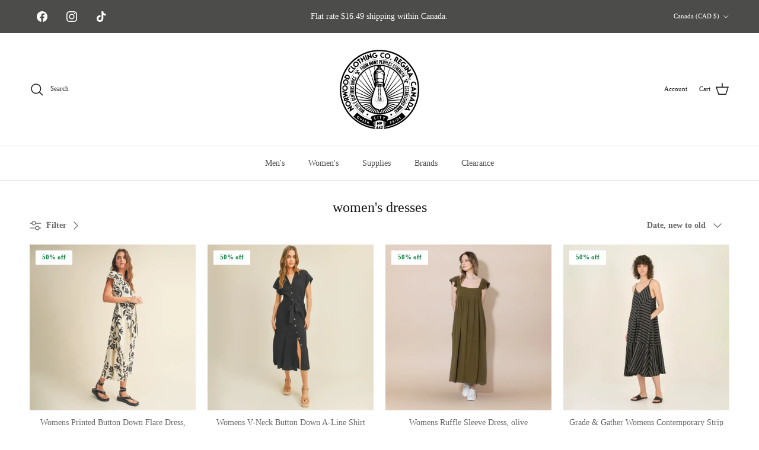

--- FILE ---
content_type: text/html; charset=utf-8
request_url: https://norwoodshop.ca/collections/womens-dresses
body_size: 36468
content:
<!doctype html>
<html class="no-js" lang="en" dir="ltr">
<head><meta charset="utf-8">
<meta name="viewport" content="width=device-width,initial-scale=1">
<title>women&#39;s dresses &ndash; Norwood</title><link rel="canonical" href="https://norwoodshop.ca/collections/womens-dresses"><link rel="icon" href="//norwoodshop.ca/cdn/shop/files/nw-favicon_0f305a6b-4a4e-4928-ba9c-f42a5ace29f0.png?crop=center&height=48&v=1614351656&width=48" type="image/png">
  <link rel="apple-touch-icon" href="//norwoodshop.ca/cdn/shop/files/nw-favicon_0f305a6b-4a4e-4928-ba9c-f42a5ace29f0.png?crop=center&height=180&v=1614351656&width=180"><meta name="description" content=""><meta property="og:site_name" content="Norwood">
<meta property="og:url" content="https://norwoodshop.ca/collections/womens-dresses">
<meta property="og:title" content="women&#39;s dresses">
<meta property="og:type" content="product.group">
<meta property="og:description" content="A Canadian online clothing and footwear store that focuses on men&#39;s and women&#39;s classics. Brands include Stussy, Le Bon Shoppe clothing and socks, Patagonia, Reigning Champ, Levi&#39;s, Red Wing Heritage boots, Vans footwear  and more. Our shop is based in Regina, Saskatchewan."><meta property="og:image" content="http://norwoodshop.ca/cdn/shop/files/norwood-lightbulb-logo-on-white.png?crop=center&height=1200&v=1614342962&width=1200">
  <meta property="og:image:secure_url" content="https://norwoodshop.ca/cdn/shop/files/norwood-lightbulb-logo-on-white.png?crop=center&height=1200&v=1614342962&width=1200">
  <meta property="og:image:width" content="1200">
  <meta property="og:image:height" content="628"><meta name="twitter:card" content="summary_large_image">
<meta name="twitter:title" content="women&#39;s dresses">
<meta name="twitter:description" content="A Canadian online clothing and footwear store that focuses on men&#39;s and women&#39;s classics. Brands include Stussy, Le Bon Shoppe clothing and socks, Patagonia, Reigning Champ, Levi&#39;s, Red Wing Heritage boots, Vans footwear  and more. Our shop is based in Regina, Saskatchewan.">
<style>:root {
  --page-container-width:          1480px;
  --reading-container-width:       720px;
  --divider-opacity:               0.14;
  --gutter-large:                  30px;
  --gutter-desktop:                20px;
  --gutter-mobile:                 16px;
  --section-padding:               50px;
  --larger-section-padding:        80px;
  --larger-section-padding-mobile: 60px;
  --largest-section-padding:       110px;
  --aos-animate-duration:          0.6s;

  --base-font-family:              "New York", Iowan Old Style, Apple Garamond, Baskerville, Times New Roman, Droid Serif, Times, Source Serif Pro, serif, Apple Color Emoji, Segoe UI Emoji, Segoe UI Symbol;
  --base-font-weight:              400;
  --base-font-style:               normal;
  --heading-font-family:           "New York", Iowan Old Style, Apple Garamond, Baskerville, Times New Roman, Droid Serif, Times, Source Serif Pro, serif, Apple Color Emoji, Segoe UI Emoji, Segoe UI Symbol;
  --heading-font-weight:           400;
  --heading-font-style:            normal;
  --logo-font-family:              "New York", Iowan Old Style, Apple Garamond, Baskerville, Times New Roman, Droid Serif, Times, Source Serif Pro, serif, Apple Color Emoji, Segoe UI Emoji, Segoe UI Symbol;
  --logo-font-weight:              400;
  --logo-font-style:               normal;
  --nav-font-family:               "New York", Iowan Old Style, Apple Garamond, Baskerville, Times New Roman, Droid Serif, Times, Source Serif Pro, serif, Apple Color Emoji, Segoe UI Emoji, Segoe UI Symbol;
  --nav-font-weight:               400;
  --nav-font-style:                normal;

  --base-text-size:14px;
  --base-line-height:              1.6;
  --input-text-size:16px;
  --smaller-text-size-1:11px;
  --smaller-text-size-2:14px;
  --smaller-text-size-3:11px;
  --smaller-text-size-4:10px;
  --larger-text-size:30px;
  --super-large-text-size:53px;
  --super-large-mobile-text-size:24px;
  --larger-mobile-text-size:24px;
  --logo-text-size:24px;--btn-letter-spacing: normal;
    --btn-text-transform: none;
    --button-text-size:  14px;
    --quickbuy-button-text-size: 14px;
    --small-feature-link-font-size: 1em;
    --input-btn-padding-top:             1em;
    --input-btn-padding-bottom:          1em;--heading-text-transform:none;
  --nav-text-size:                      14px;
  --mobile-menu-font-weight:            600;

  --body-bg-color:                      255 255 255;
  --bg-color:                           255 255 255;
  --body-text-color:                    103 104 105;
  --text-color:                         103 104 105;

  --header-text-col:                    #171717;--header-text-hover-col:             var(--main-nav-link-hover-col);--header-bg-col:                     #ffffff;
  --heading-color:                     23 23 23;
  --body-heading-color:                23 23 23;
  --heading-divider-col:               #e2e2e2;

  --logo-col:                          #171717;
  --main-nav-bg:                       #ffffff;
  --main-nav-link-col:                 #505050;
  --main-nav-link-hover-col:           #171717;
  --main-nav-link-featured-col:        #108043;

  --link-color:                        23 23 23;
  --body-link-color:                   23 23 23;

  --btn-bg-color:                        35 35 35;
  --btn-bg-hover-color:                  0 0 0;
  --btn-border-color:                    35 35 35;
  --btn-border-hover-color:              0 0 0;
  --btn-text-color:                      255 255 255;
  --btn-text-hover-color:                255 255 255;--btn-alt-bg-color:                    255 255 255;
  --btn-alt-text-color:                  35 35 35;
  --btn-alt-border-color:                35 35 35;
  --btn-alt-border-hover-color:          35 35 35;--btn-ter-bg-color:                    235 235 235;
  --btn-ter-text-color:                  52 53 54;
  --btn-ter-bg-hover-color:              35 35 35;
  --btn-ter-text-hover-color:            255 255 255;--btn-border-radius: 3px;--color-scheme-default:                             #ffffff;
  --color-scheme-default-color:                       255 255 255;
  --color-scheme-default-text-color:                  103 104 105;
  --color-scheme-default-head-color:                  23 23 23;
  --color-scheme-default-link-color:                  23 23 23;
  --color-scheme-default-btn-text-color:              255 255 255;
  --color-scheme-default-btn-text-hover-color:        255 255 255;
  --color-scheme-default-btn-bg-color:                35 35 35;
  --color-scheme-default-btn-bg-hover-color:          0 0 0;
  --color-scheme-default-btn-border-color:            35 35 35;
  --color-scheme-default-btn-border-hover-color:      0 0 0;
  --color-scheme-default-btn-alt-text-color:          35 35 35;
  --color-scheme-default-btn-alt-bg-color:            255 255 255;
  --color-scheme-default-btn-alt-border-color:        35 35 35;
  --color-scheme-default-btn-alt-border-hover-color:  35 35 35;

  --color-scheme-1:                             #f2f2f2;
  --color-scheme-1-color:                       242 242 242;
  --color-scheme-1-text-color:                  52 52 52;
  --color-scheme-1-head-color:                  52 52 52;
  --color-scheme-1-link-color:                  52 52 52;
  --color-scheme-1-btn-text-color:              255 255 255;
  --color-scheme-1-btn-text-hover-color:        255 255 255;
  --color-scheme-1-btn-bg-color:                35 35 35;
  --color-scheme-1-btn-bg-hover-color:          0 0 0;
  --color-scheme-1-btn-border-color:            35 35 35;
  --color-scheme-1-btn-border-hover-color:      0 0 0;
  --color-scheme-1-btn-alt-text-color:          35 35 35;
  --color-scheme-1-btn-alt-bg-color:            255 255 255;
  --color-scheme-1-btn-alt-border-color:        35 35 35;
  --color-scheme-1-btn-alt-border-hover-color:  35 35 35;

  --color-scheme-2:                             #f2f2f2;
  --color-scheme-2-color:                       242 242 242;
  --color-scheme-2-text-color:                  52 52 52;
  --color-scheme-2-head-color:                  52 52 52;
  --color-scheme-2-link-color:                  52 52 52;
  --color-scheme-2-btn-text-color:              255 255 255;
  --color-scheme-2-btn-text-hover-color:        255 255 255;
  --color-scheme-2-btn-bg-color:                35 35 35;
  --color-scheme-2-btn-bg-hover-color:          0 0 0;
  --color-scheme-2-btn-border-color:            35 35 35;
  --color-scheme-2-btn-border-hover-color:      0 0 0;
  --color-scheme-2-btn-alt-text-color:          35 35 35;
  --color-scheme-2-btn-alt-bg-color:            255 255 255;
  --color-scheme-2-btn-alt-border-color:        35 35 35;
  --color-scheme-2-btn-alt-border-hover-color:  35 35 35;

  /* Shop Pay payment terms */
  --payment-terms-background-color:    #ffffff;--quickbuy-bg: 242 242 242;--body-input-background-color:       rgb(var(--body-bg-color));
  --input-background-color:            rgb(var(--body-bg-color));
  --body-input-text-color:             var(--body-text-color);
  --input-text-color:                  var(--body-text-color);
  --body-input-border-color:           rgb(217, 217, 218);
  --input-border-color:                rgb(217, 217, 218);
  --input-border-color-hover:          rgb(171, 172, 173);
  --input-border-color-active:         rgb(103, 104, 105);

  --swatch-cross-svg:                  url("data:image/svg+xml,%3Csvg xmlns='http://www.w3.org/2000/svg' width='240' height='240' viewBox='0 0 24 24' fill='none' stroke='rgb(217, 217, 218)' stroke-width='0.09' preserveAspectRatio='none' %3E%3Cline x1='24' y1='0' x2='0' y2='24'%3E%3C/line%3E%3C/svg%3E");
  --swatch-cross-hover:                url("data:image/svg+xml,%3Csvg xmlns='http://www.w3.org/2000/svg' width='240' height='240' viewBox='0 0 24 24' fill='none' stroke='rgb(171, 172, 173)' stroke-width='0.09' preserveAspectRatio='none' %3E%3Cline x1='24' y1='0' x2='0' y2='24'%3E%3C/line%3E%3C/svg%3E");
  --swatch-cross-active:               url("data:image/svg+xml,%3Csvg xmlns='http://www.w3.org/2000/svg' width='240' height='240' viewBox='0 0 24 24' fill='none' stroke='rgb(103, 104, 105)' stroke-width='0.09' preserveAspectRatio='none' %3E%3Cline x1='24' y1='0' x2='0' y2='24'%3E%3C/line%3E%3C/svg%3E");

  --footer-divider-col:                #e4e4e4;
  --footer-text-col:                   103 104 105;
  --footer-heading-col:                23 23 23;
  --footer-bg:                         #f7f7f8;--product-label-overlay-justify: flex-start;--product-label-overlay-align: flex-start;--product-label-overlay-reduction-text:   #108043;
  --product-label-overlay-reduction-bg:     #ffffff;
  --product-label-overlay-stock-text:       #ffffff;
  --product-label-overlay-stock-bg:         #4c4c4b;
  --product-label-overlay-new-text:         #4c4c4b;
  --product-label-overlay-new-bg:           #ffffff;
  --product-label-overlay-meta-text:        #ffffff;
  --product-label-overlay-meta-bg:          #09728c;
  --product-label-sale-text:                #108043;
  --product-label-sold-text:                #171717;
  --product-label-preorder-text:            #60a57e;

  --product-block-crop-align:               center;

  
  --product-block-price-align:              center;
  --product-block-price-item-margin-start:  .25rem;
  --product-block-price-item-margin-end:    .25rem;
  

  --collection-block-image-position:   center center;

  --swatch-picker-image-size:          68px;
  --swatch-crop-align:                 center center;

  --image-overlay-text-color:          23 23 23;--image-overlay-bg:                  rgba(23, 23, 23, 0.1);
  --image-overlay-shadow-start:        rgb(0 0 0 / 0.15);
  --image-overlay-box-opacity:         1.0;.image-overlay--bg-box .text-overlay .text-overlay__text {
      --image-overlay-box-bg: 255 255 255;
      --heading-color: var(--body-heading-color);
      --text-color: var(--body-text-color);
      --link-color: var(--body-link-color);
    }--product-inventory-ok-box-color:            #f2faf0;
  --product-inventory-ok-text-color:           #108043;
  --product-inventory-ok-icon-box-fill-color:  #fff;
  --product-inventory-low-box-color:           #fcf1cd;
  --product-inventory-low-text-color:          #dd9a1a;
  --product-inventory-low-icon-box-fill-color: #fff;
  --product-inventory-low-text-color-channels: 16, 128, 67;
  --product-inventory-ok-text-color-channels:  221, 154, 26;

  --rating-star-color: 246 165 41;
}::selection {
    background: rgb(var(--body-heading-color));
    color: rgb(var(--body-bg-color));
  }
  ::-moz-selection {
    background: rgb(var(--body-heading-color));
    color: rgb(var(--body-bg-color));
  }.use-color-scheme--default {
  --product-label-sale-text:           #108043;
  --product-label-sold-text:           #171717;
  --product-label-preorder-text:       #60a57e;
  --input-background-color:            rgb(var(--body-bg-color));
  --input-text-color:                  var(--body-input-text-color);
  --input-border-color:                rgb(217, 217, 218);
  --input-border-color-hover:          rgb(171, 172, 173);
  --input-border-color-active:         rgb(103, 104, 105);
}</style>

  <link href="//norwoodshop.ca/cdn/shop/t/22/assets/main.css?v=23105736235169067721706847310" rel="stylesheet" type="text/css" media="all" />
<script>
    document.documentElement.className = document.documentElement.className.replace('no-js', 'js');

    window.theme = {
      info: {
        name: 'Symmetry',
        version: '7.1.1'
      },
      device: {
        hasTouch: window.matchMedia('(any-pointer: coarse)').matches,
        hasHover: window.matchMedia('(hover: hover)').matches
      },
      mediaQueries: {
        md: '(min-width: 768px)',
        productMediaCarouselBreak: '(min-width: 1041px)'
      },
      routes: {
        base: 'https://norwoodshop.ca',
        cart: '/cart',
        cartAdd: '/cart/add.js',
        cartUpdate: '/cart/update.js',
        predictiveSearch: '/search/suggest'
      },
      strings: {
        cartTermsConfirmation: "You must agree to the terms and conditions before continuing.",
        cartItemsQuantityError: "You can only add [QUANTITY] of this item to your cart.",
        generalSearchViewAll: "View all search results",
        noStock: "Sold out",
        noVariant: "Unavailable",
        productsProductChooseA: "Choose a",
        generalSearchPages: "Pages",
        generalSearchNoResultsWithoutTerms: "Sorry, we couldnʼt find any results",
        shippingCalculator: {
          singleRate: "There is one shipping rate for this destination:",
          multipleRates: "There are multiple shipping rates for this destination:",
          noRates: "We do not ship to this destination."
        }
      },
      settings: {
        moneyWithCurrencyFormat: "${{amount}} CAD",
        cartType: "drawer",
        afterAddToCart: "notification",
        quickbuyStyle: "off",
        externalLinksNewTab: true,
        internalLinksSmoothScroll: true
      }
    }

    theme.inlineNavigationCheck = function() {
      var pageHeader = document.querySelector('.pageheader'),
          inlineNavContainer = pageHeader.querySelector('.logo-area__left__inner'),
          inlineNav = inlineNavContainer.querySelector('.navigation--left');
      if (inlineNav && getComputedStyle(inlineNav).display != 'none') {
        var inlineMenuCentered = document.querySelector('.pageheader--layout-inline-menu-center'),
            logoContainer = document.querySelector('.logo-area__middle__inner');
        if(inlineMenuCentered) {
          var rightWidth = document.querySelector('.logo-area__right__inner').clientWidth,
              middleWidth = logoContainer.clientWidth,
              logoArea = document.querySelector('.logo-area'),
              computedLogoAreaStyle = getComputedStyle(logoArea),
              logoAreaInnerWidth = logoArea.clientWidth - Math.ceil(parseFloat(computedLogoAreaStyle.paddingLeft)) - Math.ceil(parseFloat(computedLogoAreaStyle.paddingRight)),
              availableNavWidth = logoAreaInnerWidth - Math.max(rightWidth, middleWidth) * 2 - 40;
          inlineNavContainer.style.maxWidth = availableNavWidth + 'px';
        }

        var firstInlineNavLink = inlineNav.querySelector('.navigation__item:first-child'),
            lastInlineNavLink = inlineNav.querySelector('.navigation__item:last-child');
        if (lastInlineNavLink) {
          var inlineNavWidth = null;
          if(document.querySelector('html[dir=rtl]')) {
            inlineNavWidth = firstInlineNavLink.offsetLeft - lastInlineNavLink.offsetLeft + firstInlineNavLink.offsetWidth;
          } else {
            inlineNavWidth = lastInlineNavLink.offsetLeft - firstInlineNavLink.offsetLeft + lastInlineNavLink.offsetWidth;
          }
          if (inlineNavContainer.offsetWidth >= inlineNavWidth) {
            pageHeader.classList.add('pageheader--layout-inline-permitted');
            var tallLogo = logoContainer.clientHeight > lastInlineNavLink.clientHeight + 20;
            if (tallLogo) {
              inlineNav.classList.add('navigation--tight-underline');
            } else {
              inlineNav.classList.remove('navigation--tight-underline');
            }
          } else {
            pageHeader.classList.remove('pageheader--layout-inline-permitted');
          }
        }
      }
    };

    theme.setInitialHeaderHeightProperty = () => {
      const section = document.querySelector('.section-header');
      if (section) {
        document.documentElement.style.setProperty('--theme-header-height', Math.ceil(section.clientHeight) + 'px');
      }
    };
  </script>

  <script src="//norwoodshop.ca/cdn/shop/t/22/assets/main.js?v=66933730433444639621706742939" defer></script>

  <script>window.performance && window.performance.mark && window.performance.mark('shopify.content_for_header.start');</script><meta name="facebook-domain-verification" content="4myjc0947fblnq84hdtsh7w27ec0dh">
<meta name="facebook-domain-verification" content="uxs0losjj8zxvh6236qw6u5mddr4fx">
<meta name="google-site-verification" content="A4g6u7fy7_TnFN3icW4LZb3C5wqBnyA32pQ3FZGeB5E">
<meta name="google-site-verification" content="1MpPe-k0Yo6ZoGFVfT9YJo5wLGNLIRQhM_rk1XUHdKY">
<meta id="shopify-digital-wallet" name="shopify-digital-wallet" content="/29455220814/digital_wallets/dialog">
<meta name="shopify-checkout-api-token" content="8cf877ec294b3be1ea60584ebfa9d813">
<link rel="alternate" type="application/atom+xml" title="Feed" href="/collections/womens-dresses.atom" />
<link rel="alternate" type="application/json+oembed" href="https://norwoodshop.ca/collections/womens-dresses.oembed">
<script async="async" src="/checkouts/internal/preloads.js?locale=en-CA"></script>
<link rel="preconnect" href="https://shop.app" crossorigin="anonymous">
<script async="async" src="https://shop.app/checkouts/internal/preloads.js?locale=en-CA&shop_id=29455220814" crossorigin="anonymous"></script>
<script id="apple-pay-shop-capabilities" type="application/json">{"shopId":29455220814,"countryCode":"CA","currencyCode":"CAD","merchantCapabilities":["supports3DS"],"merchantId":"gid:\/\/shopify\/Shop\/29455220814","merchantName":"Norwood","requiredBillingContactFields":["postalAddress","email","phone"],"requiredShippingContactFields":["postalAddress","email","phone"],"shippingType":"shipping","supportedNetworks":["visa","masterCard","amex","discover","interac","jcb"],"total":{"type":"pending","label":"Norwood","amount":"1.00"},"shopifyPaymentsEnabled":true,"supportsSubscriptions":true}</script>
<script id="shopify-features" type="application/json">{"accessToken":"8cf877ec294b3be1ea60584ebfa9d813","betas":["rich-media-storefront-analytics"],"domain":"norwoodshop.ca","predictiveSearch":true,"shopId":29455220814,"locale":"en"}</script>
<script>var Shopify = Shopify || {};
Shopify.shop = "norwoodshopregina.myshopify.com";
Shopify.locale = "en";
Shopify.currency = {"active":"CAD","rate":"1.0"};
Shopify.country = "CA";
Shopify.theme = {"name":"Updated copy of Symmetry 2023","id":164834869552,"schema_name":"Symmetry","schema_version":"7.1.1","theme_store_id":568,"role":"main"};
Shopify.theme.handle = "null";
Shopify.theme.style = {"id":null,"handle":null};
Shopify.cdnHost = "norwoodshop.ca/cdn";
Shopify.routes = Shopify.routes || {};
Shopify.routes.root = "/";</script>
<script type="module">!function(o){(o.Shopify=o.Shopify||{}).modules=!0}(window);</script>
<script>!function(o){function n(){var o=[];function n(){o.push(Array.prototype.slice.apply(arguments))}return n.q=o,n}var t=o.Shopify=o.Shopify||{};t.loadFeatures=n(),t.autoloadFeatures=n()}(window);</script>
<script>
  window.ShopifyPay = window.ShopifyPay || {};
  window.ShopifyPay.apiHost = "shop.app\/pay";
  window.ShopifyPay.redirectState = null;
</script>
<script id="shop-js-analytics" type="application/json">{"pageType":"collection"}</script>
<script defer="defer" async type="module" src="//norwoodshop.ca/cdn/shopifycloud/shop-js/modules/v2/client.init-shop-cart-sync_BApSsMSl.en.esm.js"></script>
<script defer="defer" async type="module" src="//norwoodshop.ca/cdn/shopifycloud/shop-js/modules/v2/chunk.common_CBoos6YZ.esm.js"></script>
<script type="module">
  await import("//norwoodshop.ca/cdn/shopifycloud/shop-js/modules/v2/client.init-shop-cart-sync_BApSsMSl.en.esm.js");
await import("//norwoodshop.ca/cdn/shopifycloud/shop-js/modules/v2/chunk.common_CBoos6YZ.esm.js");

  window.Shopify.SignInWithShop?.initShopCartSync?.({"fedCMEnabled":true,"windoidEnabled":true});

</script>
<script>
  window.Shopify = window.Shopify || {};
  if (!window.Shopify.featureAssets) window.Shopify.featureAssets = {};
  window.Shopify.featureAssets['shop-js'] = {"shop-cart-sync":["modules/v2/client.shop-cart-sync_DJczDl9f.en.esm.js","modules/v2/chunk.common_CBoos6YZ.esm.js"],"init-fed-cm":["modules/v2/client.init-fed-cm_BzwGC0Wi.en.esm.js","modules/v2/chunk.common_CBoos6YZ.esm.js"],"init-windoid":["modules/v2/client.init-windoid_BS26ThXS.en.esm.js","modules/v2/chunk.common_CBoos6YZ.esm.js"],"init-shop-email-lookup-coordinator":["modules/v2/client.init-shop-email-lookup-coordinator_DFwWcvrS.en.esm.js","modules/v2/chunk.common_CBoos6YZ.esm.js"],"shop-cash-offers":["modules/v2/client.shop-cash-offers_DthCPNIO.en.esm.js","modules/v2/chunk.common_CBoos6YZ.esm.js","modules/v2/chunk.modal_Bu1hFZFC.esm.js"],"shop-button":["modules/v2/client.shop-button_D_JX508o.en.esm.js","modules/v2/chunk.common_CBoos6YZ.esm.js"],"shop-toast-manager":["modules/v2/client.shop-toast-manager_tEhgP2F9.en.esm.js","modules/v2/chunk.common_CBoos6YZ.esm.js"],"avatar":["modules/v2/client.avatar_BTnouDA3.en.esm.js"],"pay-button":["modules/v2/client.pay-button_BuNmcIr_.en.esm.js","modules/v2/chunk.common_CBoos6YZ.esm.js"],"init-shop-cart-sync":["modules/v2/client.init-shop-cart-sync_BApSsMSl.en.esm.js","modules/v2/chunk.common_CBoos6YZ.esm.js"],"shop-login-button":["modules/v2/client.shop-login-button_DwLgFT0K.en.esm.js","modules/v2/chunk.common_CBoos6YZ.esm.js","modules/v2/chunk.modal_Bu1hFZFC.esm.js"],"init-customer-accounts-sign-up":["modules/v2/client.init-customer-accounts-sign-up_TlVCiykN.en.esm.js","modules/v2/client.shop-login-button_DwLgFT0K.en.esm.js","modules/v2/chunk.common_CBoos6YZ.esm.js","modules/v2/chunk.modal_Bu1hFZFC.esm.js"],"init-shop-for-new-customer-accounts":["modules/v2/client.init-shop-for-new-customer-accounts_DrjXSI53.en.esm.js","modules/v2/client.shop-login-button_DwLgFT0K.en.esm.js","modules/v2/chunk.common_CBoos6YZ.esm.js","modules/v2/chunk.modal_Bu1hFZFC.esm.js"],"init-customer-accounts":["modules/v2/client.init-customer-accounts_C0Oh2ljF.en.esm.js","modules/v2/client.shop-login-button_DwLgFT0K.en.esm.js","modules/v2/chunk.common_CBoos6YZ.esm.js","modules/v2/chunk.modal_Bu1hFZFC.esm.js"],"shop-follow-button":["modules/v2/client.shop-follow-button_C5D3XtBb.en.esm.js","modules/v2/chunk.common_CBoos6YZ.esm.js","modules/v2/chunk.modal_Bu1hFZFC.esm.js"],"checkout-modal":["modules/v2/client.checkout-modal_8TC_1FUY.en.esm.js","modules/v2/chunk.common_CBoos6YZ.esm.js","modules/v2/chunk.modal_Bu1hFZFC.esm.js"],"lead-capture":["modules/v2/client.lead-capture_D-pmUjp9.en.esm.js","modules/v2/chunk.common_CBoos6YZ.esm.js","modules/v2/chunk.modal_Bu1hFZFC.esm.js"],"shop-login":["modules/v2/client.shop-login_BmtnoEUo.en.esm.js","modules/v2/chunk.common_CBoos6YZ.esm.js","modules/v2/chunk.modal_Bu1hFZFC.esm.js"],"payment-terms":["modules/v2/client.payment-terms_BHOWV7U_.en.esm.js","modules/v2/chunk.common_CBoos6YZ.esm.js","modules/v2/chunk.modal_Bu1hFZFC.esm.js"]};
</script>
<script id="__st">var __st={"a":29455220814,"offset":-21600,"reqid":"2a1d8d70-c600-4731-b5e7-270826b8c7d3-1768933529","pageurl":"norwoodshop.ca\/collections\/womens-dresses","u":"d4d935b26a32","p":"collection","rtyp":"collection","rid":166652903502};</script>
<script>window.ShopifyPaypalV4VisibilityTracking = true;</script>
<script id="captcha-bootstrap">!function(){'use strict';const t='contact',e='account',n='new_comment',o=[[t,t],['blogs',n],['comments',n],[t,'customer']],c=[[e,'customer_login'],[e,'guest_login'],[e,'recover_customer_password'],[e,'create_customer']],r=t=>t.map((([t,e])=>`form[action*='/${t}']:not([data-nocaptcha='true']) input[name='form_type'][value='${e}']`)).join(','),a=t=>()=>t?[...document.querySelectorAll(t)].map((t=>t.form)):[];function s(){const t=[...o],e=r(t);return a(e)}const i='password',u='form_key',d=['recaptcha-v3-token','g-recaptcha-response','h-captcha-response',i],f=()=>{try{return window.sessionStorage}catch{return}},m='__shopify_v',_=t=>t.elements[u];function p(t,e,n=!1){try{const o=window.sessionStorage,c=JSON.parse(o.getItem(e)),{data:r}=function(t){const{data:e,action:n}=t;return t[m]||n?{data:e,action:n}:{data:t,action:n}}(c);for(const[e,n]of Object.entries(r))t.elements[e]&&(t.elements[e].value=n);n&&o.removeItem(e)}catch(o){console.error('form repopulation failed',{error:o})}}const l='form_type',E='cptcha';function T(t){t.dataset[E]=!0}const w=window,h=w.document,L='Shopify',v='ce_forms',y='captcha';let A=!1;((t,e)=>{const n=(g='f06e6c50-85a8-45c8-87d0-21a2b65856fe',I='https://cdn.shopify.com/shopifycloud/storefront-forms-hcaptcha/ce_storefront_forms_captcha_hcaptcha.v1.5.2.iife.js',D={infoText:'Protected by hCaptcha',privacyText:'Privacy',termsText:'Terms'},(t,e,n)=>{const o=w[L][v],c=o.bindForm;if(c)return c(t,g,e,D).then(n);var r;o.q.push([[t,g,e,D],n]),r=I,A||(h.body.append(Object.assign(h.createElement('script'),{id:'captcha-provider',async:!0,src:r})),A=!0)});var g,I,D;w[L]=w[L]||{},w[L][v]=w[L][v]||{},w[L][v].q=[],w[L][y]=w[L][y]||{},w[L][y].protect=function(t,e){n(t,void 0,e),T(t)},Object.freeze(w[L][y]),function(t,e,n,w,h,L){const[v,y,A,g]=function(t,e,n){const i=e?o:[],u=t?c:[],d=[...i,...u],f=r(d),m=r(i),_=r(d.filter((([t,e])=>n.includes(e))));return[a(f),a(m),a(_),s()]}(w,h,L),I=t=>{const e=t.target;return e instanceof HTMLFormElement?e:e&&e.form},D=t=>v().includes(t);t.addEventListener('submit',(t=>{const e=I(t);if(!e)return;const n=D(e)&&!e.dataset.hcaptchaBound&&!e.dataset.recaptchaBound,o=_(e),c=g().includes(e)&&(!o||!o.value);(n||c)&&t.preventDefault(),c&&!n&&(function(t){try{if(!f())return;!function(t){const e=f();if(!e)return;const n=_(t);if(!n)return;const o=n.value;o&&e.removeItem(o)}(t);const e=Array.from(Array(32),(()=>Math.random().toString(36)[2])).join('');!function(t,e){_(t)||t.append(Object.assign(document.createElement('input'),{type:'hidden',name:u})),t.elements[u].value=e}(t,e),function(t,e){const n=f();if(!n)return;const o=[...t.querySelectorAll(`input[type='${i}']`)].map((({name:t})=>t)),c=[...d,...o],r={};for(const[a,s]of new FormData(t).entries())c.includes(a)||(r[a]=s);n.setItem(e,JSON.stringify({[m]:1,action:t.action,data:r}))}(t,e)}catch(e){console.error('failed to persist form',e)}}(e),e.submit())}));const S=(t,e)=>{t&&!t.dataset[E]&&(n(t,e.some((e=>e===t))),T(t))};for(const o of['focusin','change'])t.addEventListener(o,(t=>{const e=I(t);D(e)&&S(e,y())}));const B=e.get('form_key'),M=e.get(l),P=B&&M;t.addEventListener('DOMContentLoaded',(()=>{const t=y();if(P)for(const e of t)e.elements[l].value===M&&p(e,B);[...new Set([...A(),...v().filter((t=>'true'===t.dataset.shopifyCaptcha))])].forEach((e=>S(e,t)))}))}(h,new URLSearchParams(w.location.search),n,t,e,['guest_login'])})(!0,!0)}();</script>
<script integrity="sha256-4kQ18oKyAcykRKYeNunJcIwy7WH5gtpwJnB7kiuLZ1E=" data-source-attribution="shopify.loadfeatures" defer="defer" src="//norwoodshop.ca/cdn/shopifycloud/storefront/assets/storefront/load_feature-a0a9edcb.js" crossorigin="anonymous"></script>
<script crossorigin="anonymous" defer="defer" src="//norwoodshop.ca/cdn/shopifycloud/storefront/assets/shopify_pay/storefront-65b4c6d7.js?v=20250812"></script>
<script data-source-attribution="shopify.dynamic_checkout.dynamic.init">var Shopify=Shopify||{};Shopify.PaymentButton=Shopify.PaymentButton||{isStorefrontPortableWallets:!0,init:function(){window.Shopify.PaymentButton.init=function(){};var t=document.createElement("script");t.src="https://norwoodshop.ca/cdn/shopifycloud/portable-wallets/latest/portable-wallets.en.js",t.type="module",document.head.appendChild(t)}};
</script>
<script data-source-attribution="shopify.dynamic_checkout.buyer_consent">
  function portableWalletsHideBuyerConsent(e){var t=document.getElementById("shopify-buyer-consent"),n=document.getElementById("shopify-subscription-policy-button");t&&n&&(t.classList.add("hidden"),t.setAttribute("aria-hidden","true"),n.removeEventListener("click",e))}function portableWalletsShowBuyerConsent(e){var t=document.getElementById("shopify-buyer-consent"),n=document.getElementById("shopify-subscription-policy-button");t&&n&&(t.classList.remove("hidden"),t.removeAttribute("aria-hidden"),n.addEventListener("click",e))}window.Shopify?.PaymentButton&&(window.Shopify.PaymentButton.hideBuyerConsent=portableWalletsHideBuyerConsent,window.Shopify.PaymentButton.showBuyerConsent=portableWalletsShowBuyerConsent);
</script>
<script data-source-attribution="shopify.dynamic_checkout.cart.bootstrap">document.addEventListener("DOMContentLoaded",(function(){function t(){return document.querySelector("shopify-accelerated-checkout-cart, shopify-accelerated-checkout")}if(t())Shopify.PaymentButton.init();else{new MutationObserver((function(e,n){t()&&(Shopify.PaymentButton.init(),n.disconnect())})).observe(document.body,{childList:!0,subtree:!0})}}));
</script>
<link id="shopify-accelerated-checkout-styles" rel="stylesheet" media="screen" href="https://norwoodshop.ca/cdn/shopifycloud/portable-wallets/latest/accelerated-checkout-backwards-compat.css" crossorigin="anonymous">
<style id="shopify-accelerated-checkout-cart">
        #shopify-buyer-consent {
  margin-top: 1em;
  display: inline-block;
  width: 100%;
}

#shopify-buyer-consent.hidden {
  display: none;
}

#shopify-subscription-policy-button {
  background: none;
  border: none;
  padding: 0;
  text-decoration: underline;
  font-size: inherit;
  cursor: pointer;
}

#shopify-subscription-policy-button::before {
  box-shadow: none;
}

      </style>

<script>window.performance && window.performance.mark && window.performance.mark('shopify.content_for_header.end');</script>
<!-- CC Custom Head Start --><!-- CC Custom Head End --><link href="https://monorail-edge.shopifysvc.com" rel="dns-prefetch">
<script>(function(){if ("sendBeacon" in navigator && "performance" in window) {try {var session_token_from_headers = performance.getEntriesByType('navigation')[0].serverTiming.find(x => x.name == '_s').description;} catch {var session_token_from_headers = undefined;}var session_cookie_matches = document.cookie.match(/_shopify_s=([^;]*)/);var session_token_from_cookie = session_cookie_matches && session_cookie_matches.length === 2 ? session_cookie_matches[1] : "";var session_token = session_token_from_headers || session_token_from_cookie || "";function handle_abandonment_event(e) {var entries = performance.getEntries().filter(function(entry) {return /monorail-edge.shopifysvc.com/.test(entry.name);});if (!window.abandonment_tracked && entries.length === 0) {window.abandonment_tracked = true;var currentMs = Date.now();var navigation_start = performance.timing.navigationStart;var payload = {shop_id: 29455220814,url: window.location.href,navigation_start,duration: currentMs - navigation_start,session_token,page_type: "collection"};window.navigator.sendBeacon("https://monorail-edge.shopifysvc.com/v1/produce", JSON.stringify({schema_id: "online_store_buyer_site_abandonment/1.1",payload: payload,metadata: {event_created_at_ms: currentMs,event_sent_at_ms: currentMs}}));}}window.addEventListener('pagehide', handle_abandonment_event);}}());</script>
<script id="web-pixels-manager-setup">(function e(e,d,r,n,o){if(void 0===o&&(o={}),!Boolean(null===(a=null===(i=window.Shopify)||void 0===i?void 0:i.analytics)||void 0===a?void 0:a.replayQueue)){var i,a;window.Shopify=window.Shopify||{};var t=window.Shopify;t.analytics=t.analytics||{};var s=t.analytics;s.replayQueue=[],s.publish=function(e,d,r){return s.replayQueue.push([e,d,r]),!0};try{self.performance.mark("wpm:start")}catch(e){}var l=function(){var e={modern:/Edge?\/(1{2}[4-9]|1[2-9]\d|[2-9]\d{2}|\d{4,})\.\d+(\.\d+|)|Firefox\/(1{2}[4-9]|1[2-9]\d|[2-9]\d{2}|\d{4,})\.\d+(\.\d+|)|Chrom(ium|e)\/(9{2}|\d{3,})\.\d+(\.\d+|)|(Maci|X1{2}).+ Version\/(15\.\d+|(1[6-9]|[2-9]\d|\d{3,})\.\d+)([,.]\d+|)( \(\w+\)|)( Mobile\/\w+|) Safari\/|Chrome.+OPR\/(9{2}|\d{3,})\.\d+\.\d+|(CPU[ +]OS|iPhone[ +]OS|CPU[ +]iPhone|CPU IPhone OS|CPU iPad OS)[ +]+(15[._]\d+|(1[6-9]|[2-9]\d|\d{3,})[._]\d+)([._]\d+|)|Android:?[ /-](13[3-9]|1[4-9]\d|[2-9]\d{2}|\d{4,})(\.\d+|)(\.\d+|)|Android.+Firefox\/(13[5-9]|1[4-9]\d|[2-9]\d{2}|\d{4,})\.\d+(\.\d+|)|Android.+Chrom(ium|e)\/(13[3-9]|1[4-9]\d|[2-9]\d{2}|\d{4,})\.\d+(\.\d+|)|SamsungBrowser\/([2-9]\d|\d{3,})\.\d+/,legacy:/Edge?\/(1[6-9]|[2-9]\d|\d{3,})\.\d+(\.\d+|)|Firefox\/(5[4-9]|[6-9]\d|\d{3,})\.\d+(\.\d+|)|Chrom(ium|e)\/(5[1-9]|[6-9]\d|\d{3,})\.\d+(\.\d+|)([\d.]+$|.*Safari\/(?![\d.]+ Edge\/[\d.]+$))|(Maci|X1{2}).+ Version\/(10\.\d+|(1[1-9]|[2-9]\d|\d{3,})\.\d+)([,.]\d+|)( \(\w+\)|)( Mobile\/\w+|) Safari\/|Chrome.+OPR\/(3[89]|[4-9]\d|\d{3,})\.\d+\.\d+|(CPU[ +]OS|iPhone[ +]OS|CPU[ +]iPhone|CPU IPhone OS|CPU iPad OS)[ +]+(10[._]\d+|(1[1-9]|[2-9]\d|\d{3,})[._]\d+)([._]\d+|)|Android:?[ /-](13[3-9]|1[4-9]\d|[2-9]\d{2}|\d{4,})(\.\d+|)(\.\d+|)|Mobile Safari.+OPR\/([89]\d|\d{3,})\.\d+\.\d+|Android.+Firefox\/(13[5-9]|1[4-9]\d|[2-9]\d{2}|\d{4,})\.\d+(\.\d+|)|Android.+Chrom(ium|e)\/(13[3-9]|1[4-9]\d|[2-9]\d{2}|\d{4,})\.\d+(\.\d+|)|Android.+(UC? ?Browser|UCWEB|U3)[ /]?(15\.([5-9]|\d{2,})|(1[6-9]|[2-9]\d|\d{3,})\.\d+)\.\d+|SamsungBrowser\/(5\.\d+|([6-9]|\d{2,})\.\d+)|Android.+MQ{2}Browser\/(14(\.(9|\d{2,})|)|(1[5-9]|[2-9]\d|\d{3,})(\.\d+|))(\.\d+|)|K[Aa][Ii]OS\/(3\.\d+|([4-9]|\d{2,})\.\d+)(\.\d+|)/},d=e.modern,r=e.legacy,n=navigator.userAgent;return n.match(d)?"modern":n.match(r)?"legacy":"unknown"}(),u="modern"===l?"modern":"legacy",c=(null!=n?n:{modern:"",legacy:""})[u],f=function(e){return[e.baseUrl,"/wpm","/b",e.hashVersion,"modern"===e.buildTarget?"m":"l",".js"].join("")}({baseUrl:d,hashVersion:r,buildTarget:u}),m=function(e){var d=e.version,r=e.bundleTarget,n=e.surface,o=e.pageUrl,i=e.monorailEndpoint;return{emit:function(e){var a=e.status,t=e.errorMsg,s=(new Date).getTime(),l=JSON.stringify({metadata:{event_sent_at_ms:s},events:[{schema_id:"web_pixels_manager_load/3.1",payload:{version:d,bundle_target:r,page_url:o,status:a,surface:n,error_msg:t},metadata:{event_created_at_ms:s}}]});if(!i)return console&&console.warn&&console.warn("[Web Pixels Manager] No Monorail endpoint provided, skipping logging."),!1;try{return self.navigator.sendBeacon.bind(self.navigator)(i,l)}catch(e){}var u=new XMLHttpRequest;try{return u.open("POST",i,!0),u.setRequestHeader("Content-Type","text/plain"),u.send(l),!0}catch(e){return console&&console.warn&&console.warn("[Web Pixels Manager] Got an unhandled error while logging to Monorail."),!1}}}}({version:r,bundleTarget:l,surface:e.surface,pageUrl:self.location.href,monorailEndpoint:e.monorailEndpoint});try{o.browserTarget=l,function(e){var d=e.src,r=e.async,n=void 0===r||r,o=e.onload,i=e.onerror,a=e.sri,t=e.scriptDataAttributes,s=void 0===t?{}:t,l=document.createElement("script"),u=document.querySelector("head"),c=document.querySelector("body");if(l.async=n,l.src=d,a&&(l.integrity=a,l.crossOrigin="anonymous"),s)for(var f in s)if(Object.prototype.hasOwnProperty.call(s,f))try{l.dataset[f]=s[f]}catch(e){}if(o&&l.addEventListener("load",o),i&&l.addEventListener("error",i),u)u.appendChild(l);else{if(!c)throw new Error("Did not find a head or body element to append the script");c.appendChild(l)}}({src:f,async:!0,onload:function(){if(!function(){var e,d;return Boolean(null===(d=null===(e=window.Shopify)||void 0===e?void 0:e.analytics)||void 0===d?void 0:d.initialized)}()){var d=window.webPixelsManager.init(e)||void 0;if(d){var r=window.Shopify.analytics;r.replayQueue.forEach((function(e){var r=e[0],n=e[1],o=e[2];d.publishCustomEvent(r,n,o)})),r.replayQueue=[],r.publish=d.publishCustomEvent,r.visitor=d.visitor,r.initialized=!0}}},onerror:function(){return m.emit({status:"failed",errorMsg:"".concat(f," has failed to load")})},sri:function(e){var d=/^sha384-[A-Za-z0-9+/=]+$/;return"string"==typeof e&&d.test(e)}(c)?c:"",scriptDataAttributes:o}),m.emit({status:"loading"})}catch(e){m.emit({status:"failed",errorMsg:(null==e?void 0:e.message)||"Unknown error"})}}})({shopId: 29455220814,storefrontBaseUrl: "https://norwoodshop.ca",extensionsBaseUrl: "https://extensions.shopifycdn.com/cdn/shopifycloud/web-pixels-manager",monorailEndpoint: "https://monorail-edge.shopifysvc.com/unstable/produce_batch",surface: "storefront-renderer",enabledBetaFlags: ["2dca8a86"],webPixelsConfigList: [{"id":"808157488","configuration":"{\"config\":\"{\\\"google_tag_ids\\\":[\\\"AW-969816928\\\",\\\"GT-5TW9HNT\\\"],\\\"target_country\\\":\\\"CA\\\",\\\"gtag_events\\\":[{\\\"type\\\":\\\"begin_checkout\\\",\\\"action_label\\\":[\\\"G-V6CQR9XDK6\\\",\\\"AW-969816928\\\/3UTICLe5wPcCEOD2uM4D\\\"]},{\\\"type\\\":\\\"search\\\",\\\"action_label\\\":[\\\"G-V6CQR9XDK6\\\",\\\"AW-969816928\\\/CHXbCLq5wPcCEOD2uM4D\\\"]},{\\\"type\\\":\\\"view_item\\\",\\\"action_label\\\":[\\\"G-V6CQR9XDK6\\\",\\\"AW-969816928\\\/-wk4CLG5wPcCEOD2uM4D\\\",\\\"MC-7XDKPTYS7S\\\"]},{\\\"type\\\":\\\"purchase\\\",\\\"action_label\\\":[\\\"G-V6CQR9XDK6\\\",\\\"AW-969816928\\\/WZYoCK65wPcCEOD2uM4D\\\",\\\"MC-7XDKPTYS7S\\\"]},{\\\"type\\\":\\\"page_view\\\",\\\"action_label\\\":[\\\"G-V6CQR9XDK6\\\",\\\"AW-969816928\\\/QHDPCKu5wPcCEOD2uM4D\\\",\\\"MC-7XDKPTYS7S\\\"]},{\\\"type\\\":\\\"add_payment_info\\\",\\\"action_label\\\":[\\\"G-V6CQR9XDK6\\\",\\\"AW-969816928\\\/E9FQCL25wPcCEOD2uM4D\\\"]},{\\\"type\\\":\\\"add_to_cart\\\",\\\"action_label\\\":[\\\"G-V6CQR9XDK6\\\",\\\"AW-969816928\\\/3MLuCLS5wPcCEOD2uM4D\\\"]}],\\\"enable_monitoring_mode\\\":false}\"}","eventPayloadVersion":"v1","runtimeContext":"OPEN","scriptVersion":"b2a88bafab3e21179ed38636efcd8a93","type":"APP","apiClientId":1780363,"privacyPurposes":[],"dataSharingAdjustments":{"protectedCustomerApprovalScopes":["read_customer_address","read_customer_email","read_customer_name","read_customer_personal_data","read_customer_phone"]}},{"id":"325386544","configuration":"{\"pixel_id\":\"241119074617487\",\"pixel_type\":\"facebook_pixel\",\"metaapp_system_user_token\":\"-\"}","eventPayloadVersion":"v1","runtimeContext":"OPEN","scriptVersion":"ca16bc87fe92b6042fbaa3acc2fbdaa6","type":"APP","apiClientId":2329312,"privacyPurposes":["ANALYTICS","MARKETING","SALE_OF_DATA"],"dataSharingAdjustments":{"protectedCustomerApprovalScopes":["read_customer_address","read_customer_email","read_customer_name","read_customer_personal_data","read_customer_phone"]}},{"id":"shopify-app-pixel","configuration":"{}","eventPayloadVersion":"v1","runtimeContext":"STRICT","scriptVersion":"0450","apiClientId":"shopify-pixel","type":"APP","privacyPurposes":["ANALYTICS","MARKETING"]},{"id":"shopify-custom-pixel","eventPayloadVersion":"v1","runtimeContext":"LAX","scriptVersion":"0450","apiClientId":"shopify-pixel","type":"CUSTOM","privacyPurposes":["ANALYTICS","MARKETING"]}],isMerchantRequest: false,initData: {"shop":{"name":"Norwood","paymentSettings":{"currencyCode":"CAD"},"myshopifyDomain":"norwoodshopregina.myshopify.com","countryCode":"CA","storefrontUrl":"https:\/\/norwoodshop.ca"},"customer":null,"cart":null,"checkout":null,"productVariants":[],"purchasingCompany":null},},"https://norwoodshop.ca/cdn","fcfee988w5aeb613cpc8e4bc33m6693e112",{"modern":"","legacy":""},{"shopId":"29455220814","storefrontBaseUrl":"https:\/\/norwoodshop.ca","extensionBaseUrl":"https:\/\/extensions.shopifycdn.com\/cdn\/shopifycloud\/web-pixels-manager","surface":"storefront-renderer","enabledBetaFlags":"[\"2dca8a86\"]","isMerchantRequest":"false","hashVersion":"fcfee988w5aeb613cpc8e4bc33m6693e112","publish":"custom","events":"[[\"page_viewed\",{}],[\"collection_viewed\",{\"collection\":{\"id\":\"166652903502\",\"title\":\"women's dresses\",\"productVariants\":[{\"price\":{\"amount\":70.0,\"currencyCode\":\"CAD\"},\"product\":{\"title\":\"Womens Printed Button Down Flare Dress, white\/black\",\"vendor\":\"Norwood\",\"id\":\"9476445208880\",\"untranslatedTitle\":\"Womens Printed Button Down Flare Dress, white\/black\",\"url\":\"\/products\/printed-button-down-flare-dress-white-black-d3607\",\"type\":\"clothing\"},\"id\":\"48697213255984\",\"image\":{\"src\":\"\/\/norwoodshop.ca\/cdn\/shop\/files\/floral2.webp?v=1737509245\"},\"sku\":\"D3607-white\/black-S\",\"title\":\"white\/black \/ S\",\"untranslatedTitle\":\"white\/black \/ S\"},{\"price\":{\"amount\":60.0,\"currencyCode\":\"CAD\"},\"product\":{\"title\":\"Womens V-Neck Button Down A-Line Shirt Dress, black\",\"vendor\":\"Norwood\",\"id\":\"9476445176112\",\"untranslatedTitle\":\"Womens V-Neck Button Down A-Line Shirt Dress, black\",\"url\":\"\/products\/v-neck-button-down-a-line-shirt-dress-black-d1897\",\"type\":\"clothing\"},\"id\":\"48697213157680\",\"image\":{\"src\":\"\/\/norwoodshop.ca\/cdn\/shop\/files\/blk5.webp?v=1737509246\"},\"sku\":\"D1897-black-S\",\"title\":\"black \/ S\",\"untranslatedTitle\":\"black \/ S\"},{\"price\":{\"amount\":40.0,\"currencyCode\":\"CAD\"},\"product\":{\"title\":\"Womens Ruffle Sleeve Dress, olive\",\"vendor\":\"Norwood\",\"id\":\"9471336317232\",\"untranslatedTitle\":\"Womens Ruffle Sleeve Dress, olive\",\"url\":\"\/products\/ruffle-sleeve-dress-olive-nw061024-01\",\"type\":\"clothing\"},\"id\":\"48684989776176\",\"image\":{\"src\":\"\/\/norwoodshop.ca\/cdn\/shop\/files\/olive_34d270ed-3332-413c-b3f3-b4fbd6f7e25a.jpg?v=1737509252\"},\"sku\":\"NW061024.01-olive-S\",\"title\":\"olive \/ S\",\"untranslatedTitle\":\"olive \/ S\"},{\"price\":{\"amount\":55.0,\"currencyCode\":\"CAD\"},\"product\":{\"title\":\"Grade \u0026 Gather Womens Contemporary Strip Midi Dress, black\",\"vendor\":\"Grade \u0026 Gather\",\"id\":\"9385626894640\",\"untranslatedTitle\":\"Grade \u0026 Gather Womens Contemporary Strip Midi Dress, black\",\"url\":\"\/products\/grade-gather-contemporary-strip-midi-dress-black-60952\",\"type\":\"clothing\"},\"id\":\"48529424875824\",\"image\":{\"src\":\"\/\/norwoodshop.ca\/cdn\/shop\/files\/gg3_d48de41e-85c1-4171-8cc2-a33e9286a2e0.webp?v=1737509264\"},\"sku\":\"60952-black-S\",\"title\":\"black \/ S\",\"untranslatedTitle\":\"black \/ S\"},{\"price\":{\"amount\":42.0,\"currencyCode\":\"CAD\"},\"product\":{\"title\":\"Levi's Womens Drea Dress, capturing moments 2\",\"vendor\":\"Levi's\",\"id\":\"9170759680304\",\"untranslatedTitle\":\"Levi's Womens Drea Dress, capturing moments 2\",\"url\":\"\/products\/levis-drea-dress-capturing-moments-2-a7573-0003\",\"type\":\"clothing\"},\"id\":\"48172144263472\",\"image\":{\"src\":\"\/\/norwoodshop.ca\/cdn\/shop\/files\/A75730003-front-pdp.webp?v=1737509284\"},\"sku\":\"A7573-0003-CAPTURING MOMENTS 2-XS\",\"title\":\"capturing moments 2 \/ XS\",\"untranslatedTitle\":\"capturing moments 2 \/ XS\"},{\"price\":{\"amount\":45.0,\"currencyCode\":\"CAD\"},\"product\":{\"title\":\"Womens Tomo Arches Dress, black\",\"vendor\":\"Norwood\",\"id\":\"9170759516464\",\"untranslatedTitle\":\"Womens Tomo Arches Dress, black\",\"url\":\"\/products\/tomo-arches-dress-black-nd7356blk\",\"type\":\"clothing\"},\"id\":\"48172143771952\",\"image\":{\"src\":\"\/\/norwoodshop.ca\/cdn\/shop\/files\/tomo-blk-1.webp?v=1737509288\"},\"sku\":\"ND7356BLK-black-S\",\"title\":\"black \/ S\",\"untranslatedTitle\":\"black \/ S\"},{\"price\":{\"amount\":45.0,\"currencyCode\":\"CAD\"},\"product\":{\"title\":\"Minimum Womens Annkarina Short Dress, coco milk\",\"vendor\":\"Minimum\",\"id\":\"9170534859056\",\"untranslatedTitle\":\"Minimum Womens Annkarina Short Dress, coco milk\",\"url\":\"\/products\/minimum-annkarina-short-dress-coco-milk-228223077-0608\",\"type\":\"clothing\"},\"id\":\"48171053744432\",\"image\":{\"src\":\"\/\/norwoodshop.ca\/cdn\/shop\/files\/Annkarina_3077-Short_Dress-228223077-0608_Coco_Milk-1.webp?v=1737509294\"},\"sku\":\"228223077.0608-COCO MILK-34\",\"title\":\"coco milk \/ 34\",\"untranslatedTitle\":\"coco milk \/ 34\"},{\"price\":{\"amount\":39.0,\"currencyCode\":\"CAD\"},\"product\":{\"title\":\"Womens Striped Collared V-Neck Sweater Maxi Dress, off white-black\",\"vendor\":\"Norwood\",\"id\":\"9069404258608\",\"untranslatedTitle\":\"Womens Striped Collared V-Neck Sweater Maxi Dress, off white-black\",\"url\":\"\/products\/striped-collared-v-neck-sweater-maxi-dress-off-white-black-ild3736\",\"type\":\"clothing\"},\"id\":\"47874754904368\",\"image\":{\"src\":\"\/\/norwoodshop.ca\/cdn\/shop\/files\/0deba0d715d82594ec780f556a12a80aead5525e91fbd4f06495025305a974bd.webp?v=1737509306\"},\"sku\":\"ILD3736-OFF WHITE-BLACK-S\",\"title\":\"off white-black \/ S\",\"untranslatedTitle\":\"off white-black \/ S\"},{\"price\":{\"amount\":44.0,\"currencyCode\":\"CAD\"},\"product\":{\"title\":\"Levi's Womens Issa Tiered Dress, caviar\",\"vendor\":\"Levi's\",\"id\":\"8963516072240\",\"untranslatedTitle\":\"Levi's Womens Issa Tiered Dress, caviar\",\"url\":\"\/products\/levis-issa-tiered-dress-caviar-a7576-0000\",\"type\":\"clothing\"},\"id\":\"47604690354480\",\"image\":{\"src\":\"\/\/norwoodshop.ca\/cdn\/shop\/files\/A75760000-dynamic1-pdp.jpg?v=1737509338\"},\"sku\":\"A7576-0000-CAVIAR-XS\",\"title\":\"caviar \/ XS\",\"untranslatedTitle\":\"caviar \/ XS\"},{\"price\":{\"amount\":53.0,\"currencyCode\":\"CAD\"},\"product\":{\"title\":\"Minimum Womens Ressy Dress, black\",\"vendor\":\"Minimum\",\"id\":\"8515603136816\",\"untranslatedTitle\":\"Minimum Womens Ressy Dress, black\",\"url\":\"\/products\/minimum-ressy-dress-black-212509539-999\",\"type\":\"clothing\"},\"id\":\"45930197025072\",\"image\":{\"src\":\"\/\/norwoodshop.ca\/cdn\/shop\/files\/212509539-999212509539-999-4.webp?v=1737320796\"},\"sku\":\"212509539-999-BLACK-XS\",\"title\":\"black \/ XS\",\"untranslatedTitle\":\"black \/ XS\"},{\"price\":{\"amount\":149.0,\"currencyCode\":\"CAD\"},\"product\":{\"title\":\"Mod Ref Womens Elle Dress\",\"vendor\":\"Mod Ref\",\"id\":\"8466909987120\",\"untranslatedTitle\":\"Mod Ref Womens Elle Dress\",\"url\":\"\/products\/mod-ref-elle-dress-olive-mr701423-01\",\"type\":\"clothing\"},\"id\":\"45666958213424\",\"image\":{\"src\":\"\/\/norwoodshop.ca\/cdn\/shop\/files\/f8e049ca66beb5f3253ad0778ea8b24c17ac9771dc75db7fced0743254f42e57_1.webp?v=1737320857\"},\"sku\":\"MR701423.01-olive-S\",\"title\":\"olive \/ S\",\"untranslatedTitle\":\"olive \/ S\"},{\"price\":{\"amount\":150.0,\"currencyCode\":\"CAD\"},\"product\":{\"title\":\"Mod Ref Womens The Irie Dress\",\"vendor\":\"Mod Ref\",\"id\":\"8357779407152\",\"untranslatedTitle\":\"Mod Ref Womens The Irie Dress\",\"url\":\"\/products\/mod-ref-the-irie-dress-black-dr2604\",\"type\":\"clothing\"},\"id\":\"45209021481264\",\"image\":{\"src\":\"\/\/norwoodshop.ca\/cdn\/shop\/files\/5c62f3aceea3c0dccc66467de9e9bbac91a8e4e4a4225de12837744736053bf1.webp?v=1737320964\"},\"sku\":\"DR2604-BLACK-S\",\"title\":\"black \/ S\",\"untranslatedTitle\":\"black \/ S\"},{\"price\":{\"amount\":48.0,\"currencyCode\":\"CAD\"},\"product\":{\"title\":\"Minimum Womens Vikilina Maxi Dress\",\"vendor\":\"Minimum\",\"id\":\"6752638402638\",\"untranslatedTitle\":\"Minimum Womens Vikilina Maxi Dress\",\"url\":\"\/products\/minimum-vikilina-maxi-dress-black-200236645-9990\",\"type\":\"dresses\"},\"id\":\"39836086861902\",\"image\":{\"src\":\"\/\/norwoodshop.ca\/cdn\/shop\/products\/200236645-999-4_1200x1500_49c04ecb-f4e3-4423-bdd3-123bc7088f10.jpg?v=1737322058\"},\"sku\":\"200236645.999-black-34\",\"title\":\"black \/ 34\",\"untranslatedTitle\":\"black \/ 34\"},{\"price\":{\"amount\":54.0,\"currencyCode\":\"CAD\"},\"product\":{\"title\":\"Minimum Womens Anthea Midi Dress\",\"vendor\":\"Minimum\",\"id\":\"6614982983758\",\"untranslatedTitle\":\"Minimum Womens Anthea Midi Dress\",\"url\":\"\/products\/minimum-womens-anthea-midi-dress-broken-white\",\"type\":\"dresses\"},\"id\":\"39407479816270\",\"image\":{\"src\":\"\/\/norwoodshop.ca\/cdn\/shop\/products\/anthea-1.jpg?v=1737322933\"},\"sku\":\"200197487.004-broken white-34\",\"title\":\"broken white \/ 34\",\"untranslatedTitle\":\"broken white \/ 34\"}]}}]]"});</script><script>
  window.ShopifyAnalytics = window.ShopifyAnalytics || {};
  window.ShopifyAnalytics.meta = window.ShopifyAnalytics.meta || {};
  window.ShopifyAnalytics.meta.currency = 'CAD';
  var meta = {"products":[{"id":9476445208880,"gid":"gid:\/\/shopify\/Product\/9476445208880","vendor":"Norwood","type":"clothing","handle":"printed-button-down-flare-dress-white-black-d3607","variants":[{"id":48697213255984,"price":7000,"name":"Womens Printed Button Down Flare Dress, white\/black - white\/black \/ S","public_title":"white\/black \/ S","sku":"D3607-white\/black-S"},{"id":48697213288752,"price":7000,"name":"Womens Printed Button Down Flare Dress, white\/black - white\/black \/ M","public_title":"white\/black \/ M","sku":"D3607-white\/black-M"},{"id":48697213321520,"price":7000,"name":"Womens Printed Button Down Flare Dress, white\/black - white\/black \/ L","public_title":"white\/black \/ L","sku":"D3607-white\/black-L"}],"remote":false},{"id":9476445176112,"gid":"gid:\/\/shopify\/Product\/9476445176112","vendor":"Norwood","type":"clothing","handle":"v-neck-button-down-a-line-shirt-dress-black-d1897","variants":[{"id":48697213157680,"price":6000,"name":"Womens V-Neck Button Down A-Line Shirt Dress, black - black \/ S","public_title":"black \/ S","sku":"D1897-black-S"},{"id":48697213190448,"price":6000,"name":"Womens V-Neck Button Down A-Line Shirt Dress, black - black \/ M","public_title":"black \/ M","sku":"D1897-black-M"},{"id":48697213223216,"price":6000,"name":"Womens V-Neck Button Down A-Line Shirt Dress, black - black \/ L","public_title":"black \/ L","sku":"D1897-black-L"}],"remote":false},{"id":9471336317232,"gid":"gid:\/\/shopify\/Product\/9471336317232","vendor":"Norwood","type":"clothing","handle":"ruffle-sleeve-dress-olive-nw061024-01","variants":[{"id":48684989776176,"price":4000,"name":"Womens Ruffle Sleeve Dress, olive - olive \/ S","public_title":"olive \/ S","sku":"NW061024.01-olive-S"},{"id":48684989808944,"price":4000,"name":"Womens Ruffle Sleeve Dress, olive - olive \/ M","public_title":"olive \/ M","sku":"NW061024.01-olive-M"},{"id":48684989841712,"price":4000,"name":"Womens Ruffle Sleeve Dress, olive - olive \/ L","public_title":"olive \/ L","sku":"NW061024.01-olive-L"}],"remote":false},{"id":9385626894640,"gid":"gid:\/\/shopify\/Product\/9385626894640","vendor":"Grade \u0026 Gather","type":"clothing","handle":"grade-gather-contemporary-strip-midi-dress-black-60952","variants":[{"id":48529424875824,"price":5500,"name":"Grade \u0026 Gather Womens Contemporary Strip Midi Dress, black - black \/ S","public_title":"black \/ S","sku":"60952-black-S"},{"id":48529424908592,"price":5500,"name":"Grade \u0026 Gather Womens Contemporary Strip Midi Dress, black - black \/ M","public_title":"black \/ M","sku":"60952-black-M"},{"id":48529424941360,"price":5500,"name":"Grade \u0026 Gather Womens Contemporary Strip Midi Dress, black - black \/ L","public_title":"black \/ L","sku":"60952-black-L"}],"remote":false},{"id":9170759680304,"gid":"gid:\/\/shopify\/Product\/9170759680304","vendor":"Levi's","type":"clothing","handle":"levis-drea-dress-capturing-moments-2-a7573-0003","variants":[{"id":48172144263472,"price":4200,"name":"Levi's Womens Drea Dress, capturing moments 2 - capturing moments 2 \/ XS","public_title":"capturing moments 2 \/ XS","sku":"A7573-0003-CAPTURING MOMENTS 2-XS"},{"id":48172144296240,"price":4200,"name":"Levi's Womens Drea Dress, capturing moments 2 - capturing moments 2 \/ S","public_title":"capturing moments 2 \/ S","sku":"A7573-0003-CAPTURING MOMENTS 2-S"},{"id":48172144329008,"price":4200,"name":"Levi's Womens Drea Dress, capturing moments 2 - capturing moments 2 \/ M","public_title":"capturing moments 2 \/ M","sku":"A7573-0003-CAPTURING MOMENTS 2-M"}],"remote":false},{"id":9170759516464,"gid":"gid:\/\/shopify\/Product\/9170759516464","vendor":"Norwood","type":"clothing","handle":"tomo-arches-dress-black-nd7356blk","variants":[{"id":48172143771952,"price":4500,"name":"Womens Tomo Arches Dress, black - black \/ S","public_title":"black \/ S","sku":"ND7356BLK-black-S"},{"id":48172143804720,"price":4500,"name":"Womens Tomo Arches Dress, black - black \/ M","public_title":"black \/ M","sku":"ND7356BLK-black-M"},{"id":48172143837488,"price":4500,"name":"Womens Tomo Arches Dress, black - black \/ L","public_title":"black \/ L","sku":"ND7356BLK-black-L"}],"remote":false},{"id":9170534859056,"gid":"gid:\/\/shopify\/Product\/9170534859056","vendor":"Minimum","type":"clothing","handle":"minimum-annkarina-short-dress-coco-milk-228223077-0608","variants":[{"id":48171053744432,"price":4500,"name":"Minimum Womens Annkarina Short Dress, coco milk - coco milk \/ 34","public_title":"coco milk \/ 34","sku":"228223077.0608-COCO MILK-34"},{"id":48171053777200,"price":4500,"name":"Minimum Womens Annkarina Short Dress, coco milk - coco milk \/ 36","public_title":"coco milk \/ 36","sku":"228223077.0608-COCO MILK-36"},{"id":48171053809968,"price":4500,"name":"Minimum Womens Annkarina Short Dress, coco milk - coco milk \/ 38","public_title":"coco milk \/ 38","sku":"228223077.0608-COCO MILK-38"},{"id":48171053842736,"price":4500,"name":"Minimum Womens Annkarina Short Dress, coco milk - coco milk \/ 40","public_title":"coco milk \/ 40","sku":"228223077.0608-COCO MILK-40"}],"remote":false},{"id":9069404258608,"gid":"gid:\/\/shopify\/Product\/9069404258608","vendor":"Norwood","type":"clothing","handle":"striped-collared-v-neck-sweater-maxi-dress-off-white-black-ild3736","variants":[{"id":47874754904368,"price":3900,"name":"Womens Striped Collared V-Neck Sweater Maxi Dress, off white-black - off white-black \/ S","public_title":"off white-black \/ S","sku":"ILD3736-OFF WHITE-BLACK-S"},{"id":47874754937136,"price":3900,"name":"Womens Striped Collared V-Neck Sweater Maxi Dress, off white-black - off white-black \/ M","public_title":"off white-black \/ M","sku":"ILD3736-OFF WHITE-BLACK-M"},{"id":47874754969904,"price":3900,"name":"Womens Striped Collared V-Neck Sweater Maxi Dress, off white-black - off white-black \/ L","public_title":"off white-black \/ L","sku":"ILD3736-OFF WHITE-BLACK-L"}],"remote":false},{"id":8963516072240,"gid":"gid:\/\/shopify\/Product\/8963516072240","vendor":"Levi's","type":"clothing","handle":"levis-issa-tiered-dress-caviar-a7576-0000","variants":[{"id":47604690354480,"price":4400,"name":"Levi's Womens Issa Tiered Dress, caviar - caviar \/ XS","public_title":"caviar \/ XS","sku":"A7576-0000-CAVIAR-XS"},{"id":47604690387248,"price":4400,"name":"Levi's Womens Issa Tiered Dress, caviar - caviar \/ S","public_title":"caviar \/ S","sku":"A7576-0000-CAVIAR-S"},{"id":47604690420016,"price":4400,"name":"Levi's Womens Issa Tiered Dress, caviar - caviar \/ M","public_title":"caviar \/ M","sku":"A7576-0000-CAVIAR-M"},{"id":47604690452784,"price":4400,"name":"Levi's Womens Issa Tiered Dress, caviar - caviar \/ L","public_title":"caviar \/ L","sku":"A7576-0000-CAVIAR-L"},{"id":47604690485552,"price":4400,"name":"Levi's Womens Issa Tiered Dress, caviar - caviar \/ XL","public_title":"caviar \/ XL","sku":"A7576-0000-CAVIAR-XL"}],"remote":false},{"id":8515603136816,"gid":"gid:\/\/shopify\/Product\/8515603136816","vendor":"Minimum","type":"clothing","handle":"minimum-ressy-dress-black-212509539-999","variants":[{"id":45930197025072,"price":5300,"name":"Minimum Womens Ressy Dress, black - black \/ XS","public_title":"black \/ XS","sku":"212509539-999-BLACK-XS"},{"id":45930197057840,"price":5300,"name":"Minimum Womens Ressy Dress, black - black \/ S","public_title":"black \/ S","sku":"212509539-999-BLACK-S"},{"id":45930197090608,"price":5300,"name":"Minimum Womens Ressy Dress, black - black \/ M","public_title":"black \/ M","sku":"212509539-999-BLACK-M"},{"id":45930197123376,"price":5300,"name":"Minimum Womens Ressy Dress, black - black \/ L","public_title":"black \/ L","sku":"212509539-999-BLACK-L"}],"remote":false},{"id":8466909987120,"gid":"gid:\/\/shopify\/Product\/8466909987120","vendor":"Mod Ref","type":"clothing","handle":"mod-ref-elle-dress-olive-mr701423-01","variants":[{"id":45666958213424,"price":14900,"name":"Mod Ref Womens Elle Dress - olive \/ S","public_title":"olive \/ S","sku":"MR701423.01-olive-S"},{"id":45666958246192,"price":14900,"name":"Mod Ref Womens Elle Dress - olive \/ M","public_title":"olive \/ M","sku":"MR701423.01-olive-M"},{"id":45666958278960,"price":14900,"name":"Mod Ref Womens Elle Dress - olive \/ L","public_title":"olive \/ L","sku":"MR701423.01-olive-L"}],"remote":false},{"id":8357779407152,"gid":"gid:\/\/shopify\/Product\/8357779407152","vendor":"Mod Ref","type":"clothing","handle":"mod-ref-the-irie-dress-black-dr2604","variants":[{"id":45209021481264,"price":15000,"name":"Mod Ref Womens The Irie Dress - black \/ S","public_title":"black \/ S","sku":"DR2604-BLACK-S"},{"id":45209021514032,"price":15000,"name":"Mod Ref Womens The Irie Dress - black \/ M","public_title":"black \/ M","sku":"DR2604-BLACK-M"},{"id":45209021546800,"price":15000,"name":"Mod Ref Womens The Irie Dress - black \/ L","public_title":"black \/ L","sku":"DR2604-BLACK-L"}],"remote":false},{"id":6752638402638,"gid":"gid:\/\/shopify\/Product\/6752638402638","vendor":"Minimum","type":"dresses","handle":"minimum-vikilina-maxi-dress-black-200236645-9990","variants":[{"id":39836086861902,"price":4800,"name":"Minimum Womens Vikilina Maxi Dress - black \/ 34","public_title":"black \/ 34","sku":"200236645.999-black-34"},{"id":39836086894670,"price":4800,"name":"Minimum Womens Vikilina Maxi Dress - black \/ 36","public_title":"black \/ 36","sku":"200236645.999-black-36"},{"id":39836086927438,"price":4800,"name":"Minimum Womens Vikilina Maxi Dress - black \/ 38","public_title":"black \/ 38","sku":"200236645.999-black-38"},{"id":39836086960206,"price":4800,"name":"Minimum Womens Vikilina Maxi Dress - black \/ 40","public_title":"black \/ 40","sku":"200236645.999-black-40"}],"remote":false},{"id":6614982983758,"gid":"gid:\/\/shopify\/Product\/6614982983758","vendor":"Minimum","type":"dresses","handle":"minimum-womens-anthea-midi-dress-broken-white","variants":[{"id":39407479816270,"price":5400,"name":"Minimum Womens Anthea Midi Dress - broken white \/ 34","public_title":"broken white \/ 34","sku":"200197487.004-broken white-34"},{"id":39407479849038,"price":5400,"name":"Minimum Womens Anthea Midi Dress - broken white \/ 36","public_title":"broken white \/ 36","sku":"200197487.004-broken white-36"},{"id":39407479881806,"price":5400,"name":"Minimum Womens Anthea Midi Dress - broken white \/ 38","public_title":"broken white \/ 38","sku":"200197487.004-broken white-38"},{"id":39407479914574,"price":5400,"name":"Minimum Womens Anthea Midi Dress - broken white \/ 40","public_title":"broken white \/ 40","sku":"200197487.004-broken white-40"}],"remote":false}],"page":{"pageType":"collection","resourceType":"collection","resourceId":166652903502,"requestId":"2a1d8d70-c600-4731-b5e7-270826b8c7d3-1768933529"}};
  for (var attr in meta) {
    window.ShopifyAnalytics.meta[attr] = meta[attr];
  }
</script>
<script class="analytics">
  (function () {
    var customDocumentWrite = function(content) {
      var jquery = null;

      if (window.jQuery) {
        jquery = window.jQuery;
      } else if (window.Checkout && window.Checkout.$) {
        jquery = window.Checkout.$;
      }

      if (jquery) {
        jquery('body').append(content);
      }
    };

    var hasLoggedConversion = function(token) {
      if (token) {
        return document.cookie.indexOf('loggedConversion=' + token) !== -1;
      }
      return false;
    }

    var setCookieIfConversion = function(token) {
      if (token) {
        var twoMonthsFromNow = new Date(Date.now());
        twoMonthsFromNow.setMonth(twoMonthsFromNow.getMonth() + 2);

        document.cookie = 'loggedConversion=' + token + '; expires=' + twoMonthsFromNow;
      }
    }

    var trekkie = window.ShopifyAnalytics.lib = window.trekkie = window.trekkie || [];
    if (trekkie.integrations) {
      return;
    }
    trekkie.methods = [
      'identify',
      'page',
      'ready',
      'track',
      'trackForm',
      'trackLink'
    ];
    trekkie.factory = function(method) {
      return function() {
        var args = Array.prototype.slice.call(arguments);
        args.unshift(method);
        trekkie.push(args);
        return trekkie;
      };
    };
    for (var i = 0; i < trekkie.methods.length; i++) {
      var key = trekkie.methods[i];
      trekkie[key] = trekkie.factory(key);
    }
    trekkie.load = function(config) {
      trekkie.config = config || {};
      trekkie.config.initialDocumentCookie = document.cookie;
      var first = document.getElementsByTagName('script')[0];
      var script = document.createElement('script');
      script.type = 'text/javascript';
      script.onerror = function(e) {
        var scriptFallback = document.createElement('script');
        scriptFallback.type = 'text/javascript';
        scriptFallback.onerror = function(error) {
                var Monorail = {
      produce: function produce(monorailDomain, schemaId, payload) {
        var currentMs = new Date().getTime();
        var event = {
          schema_id: schemaId,
          payload: payload,
          metadata: {
            event_created_at_ms: currentMs,
            event_sent_at_ms: currentMs
          }
        };
        return Monorail.sendRequest("https://" + monorailDomain + "/v1/produce", JSON.stringify(event));
      },
      sendRequest: function sendRequest(endpointUrl, payload) {
        // Try the sendBeacon API
        if (window && window.navigator && typeof window.navigator.sendBeacon === 'function' && typeof window.Blob === 'function' && !Monorail.isIos12()) {
          var blobData = new window.Blob([payload], {
            type: 'text/plain'
          });

          if (window.navigator.sendBeacon(endpointUrl, blobData)) {
            return true;
          } // sendBeacon was not successful

        } // XHR beacon

        var xhr = new XMLHttpRequest();

        try {
          xhr.open('POST', endpointUrl);
          xhr.setRequestHeader('Content-Type', 'text/plain');
          xhr.send(payload);
        } catch (e) {
          console.log(e);
        }

        return false;
      },
      isIos12: function isIos12() {
        return window.navigator.userAgent.lastIndexOf('iPhone; CPU iPhone OS 12_') !== -1 || window.navigator.userAgent.lastIndexOf('iPad; CPU OS 12_') !== -1;
      }
    };
    Monorail.produce('monorail-edge.shopifysvc.com',
      'trekkie_storefront_load_errors/1.1',
      {shop_id: 29455220814,
      theme_id: 164834869552,
      app_name: "storefront",
      context_url: window.location.href,
      source_url: "//norwoodshop.ca/cdn/s/trekkie.storefront.cd680fe47e6c39ca5d5df5f0a32d569bc48c0f27.min.js"});

        };
        scriptFallback.async = true;
        scriptFallback.src = '//norwoodshop.ca/cdn/s/trekkie.storefront.cd680fe47e6c39ca5d5df5f0a32d569bc48c0f27.min.js';
        first.parentNode.insertBefore(scriptFallback, first);
      };
      script.async = true;
      script.src = '//norwoodshop.ca/cdn/s/trekkie.storefront.cd680fe47e6c39ca5d5df5f0a32d569bc48c0f27.min.js';
      first.parentNode.insertBefore(script, first);
    };
    trekkie.load(
      {"Trekkie":{"appName":"storefront","development":false,"defaultAttributes":{"shopId":29455220814,"isMerchantRequest":null,"themeId":164834869552,"themeCityHash":"3674099630421899145","contentLanguage":"en","currency":"CAD","eventMetadataId":"7fe36bff-49d4-47cc-855a-4bac65156dcc"},"isServerSideCookieWritingEnabled":true,"monorailRegion":"shop_domain","enabledBetaFlags":["65f19447"]},"Session Attribution":{},"S2S":{"facebookCapiEnabled":false,"source":"trekkie-storefront-renderer","apiClientId":580111}}
    );

    var loaded = false;
    trekkie.ready(function() {
      if (loaded) return;
      loaded = true;

      window.ShopifyAnalytics.lib = window.trekkie;

      var originalDocumentWrite = document.write;
      document.write = customDocumentWrite;
      try { window.ShopifyAnalytics.merchantGoogleAnalytics.call(this); } catch(error) {};
      document.write = originalDocumentWrite;

      window.ShopifyAnalytics.lib.page(null,{"pageType":"collection","resourceType":"collection","resourceId":166652903502,"requestId":"2a1d8d70-c600-4731-b5e7-270826b8c7d3-1768933529","shopifyEmitted":true});

      var match = window.location.pathname.match(/checkouts\/(.+)\/(thank_you|post_purchase)/)
      var token = match? match[1]: undefined;
      if (!hasLoggedConversion(token)) {
        setCookieIfConversion(token);
        window.ShopifyAnalytics.lib.track("Viewed Product Category",{"currency":"CAD","category":"Collection: womens-dresses","collectionName":"womens-dresses","collectionId":166652903502,"nonInteraction":true},undefined,undefined,{"shopifyEmitted":true});
      }
    });


        var eventsListenerScript = document.createElement('script');
        eventsListenerScript.async = true;
        eventsListenerScript.src = "//norwoodshop.ca/cdn/shopifycloud/storefront/assets/shop_events_listener-3da45d37.js";
        document.getElementsByTagName('head')[0].appendChild(eventsListenerScript);

})();</script>
  <script>
  if (!window.ga || (window.ga && typeof window.ga !== 'function')) {
    window.ga = function ga() {
      (window.ga.q = window.ga.q || []).push(arguments);
      if (window.Shopify && window.Shopify.analytics && typeof window.Shopify.analytics.publish === 'function') {
        window.Shopify.analytics.publish("ga_stub_called", {}, {sendTo: "google_osp_migration"});
      }
      console.error("Shopify's Google Analytics stub called with:", Array.from(arguments), "\nSee https://help.shopify.com/manual/promoting-marketing/pixels/pixel-migration#google for more information.");
    };
    if (window.Shopify && window.Shopify.analytics && typeof window.Shopify.analytics.publish === 'function') {
      window.Shopify.analytics.publish("ga_stub_initialized", {}, {sendTo: "google_osp_migration"});
    }
  }
</script>
<script
  defer
  src="https://norwoodshop.ca/cdn/shopifycloud/perf-kit/shopify-perf-kit-3.0.4.min.js"
  data-application="storefront-renderer"
  data-shop-id="29455220814"
  data-render-region="gcp-us-central1"
  data-page-type="collection"
  data-theme-instance-id="164834869552"
  data-theme-name="Symmetry"
  data-theme-version="7.1.1"
  data-monorail-region="shop_domain"
  data-resource-timing-sampling-rate="10"
  data-shs="true"
  data-shs-beacon="true"
  data-shs-export-with-fetch="true"
  data-shs-logs-sample-rate="1"
  data-shs-beacon-endpoint="https://norwoodshop.ca/api/collect"
></script>
</head>

<body class="template-collection
">

  <a class="skip-link visually-hidden" href="#content">Skip to content</a><!-- BEGIN sections: header-group -->
<div id="shopify-section-sections--22100964049200__announcement-bar" class="shopify-section shopify-section-group-header-group section-announcement-bar">

<announcement-bar id="section-id-sections--22100964049200__announcement-bar" class="announcement-bar announcement-bar--with-announcement" data-cc-animate>
    <style data-shopify>
      #section-id-sections--22100964049200__announcement-bar {
        --bg-color: #4c4c4b;
        --heading-color: 255 255 255;
        --text-color: 255 255 255;
        --link-color: 255 255 255;
        --announcement-font-size: 14px;
      }
    </style>

    <div class="container container--no-max">
      <div class="announcement-bar__left desktop-only">
        
<ul class="social inline-flex flex-wrap"><li>
      <a class="social__link flex items-center justify-center" href="https://facebook.com/norwoodshop" target="_blank" rel="noopener" title="Norwood on Facebook"><svg aria-hidden="true" class="icon icon-facebook" viewBox="2 2 16 16" focusable="false" role="presentation"><path fill="currentColor" d="M18 10.049C18 5.603 14.419 2 10 2c-4.419 0-8 3.603-8 8.049C2 14.067 4.925 17.396 8.75 18v-5.624H6.719v-2.328h2.03V8.275c0-2.017 1.195-3.132 3.023-3.132.874 0 1.79.158 1.79.158v1.98h-1.009c-.994 0-1.303.621-1.303 1.258v1.51h2.219l-.355 2.326H11.25V18c3.825-.604 6.75-3.933 6.75-7.951Z"/></svg><span class="visually-hidden">Facebook</span>
      </a>
    </li><li>
      <a class="social__link flex items-center justify-center" href="https://instagram.com/norwoodshop" target="_blank" rel="noopener" title="Norwood on Instagram"><svg class="icon" width="48" height="48" viewBox="0 0 48 48" aria-hidden="true" focusable="false" role="presentation"><path d="M24 0c-6.518 0-7.335.028-9.895.144-2.555.117-4.3.523-5.826 1.116-1.578.613-2.917 1.434-4.25 2.768C2.693 5.362 1.872 6.701 1.26 8.28.667 9.806.26 11.55.144 14.105.028 16.665 0 17.482 0 24s.028 7.335.144 9.895c.117 2.555.523 4.3 1.116 5.826.613 1.578 1.434 2.917 2.768 4.25 1.334 1.335 2.673 2.156 4.251 2.77 1.527.592 3.271.998 5.826 1.115 2.56.116 3.377.144 9.895.144s7.335-.028 9.895-.144c2.555-.117 4.3-.523 5.826-1.116 1.578-.613 2.917-1.434 4.25-2.768 1.335-1.334 2.156-2.673 2.77-4.251.592-1.527.998-3.271 1.115-5.826.116-2.56.144-3.377.144-9.895s-.028-7.335-.144-9.895c-.117-2.555-.523-4.3-1.116-5.826-.613-1.578-1.434-2.917-2.768-4.25-1.334-1.335-2.673-2.156-4.251-2.769-1.527-.593-3.271-1-5.826-1.116C31.335.028 30.518 0 24 0Zm0 4.324c6.408 0 7.167.025 9.698.14 2.34.107 3.61.498 4.457.827 1.12.435 1.92.955 2.759 1.795.84.84 1.36 1.64 1.795 2.76.33.845.72 2.116.827 4.456.115 2.53.14 3.29.14 9.698s-.025 7.167-.14 9.698c-.107 2.34-.498 3.61-.827 4.457-.435 1.12-.955 1.92-1.795 2.759-.84.84-1.64 1.36-2.76 1.795-.845.33-2.116.72-4.456.827-2.53.115-3.29.14-9.698.14-6.409 0-7.168-.025-9.698-.14-2.34-.107-3.61-.498-4.457-.827-1.12-.435-1.92-.955-2.759-1.795-.84-.84-1.36-1.64-1.795-2.76-.33-.845-.72-2.116-.827-4.456-.115-2.53-.14-3.29-.14-9.698s.025-7.167.14-9.698c.107-2.34.498-3.61.827-4.457.435-1.12.955-1.92 1.795-2.759.84-.84 1.64-1.36 2.76-1.795.845-.33 2.116-.72 4.456-.827 2.53-.115 3.29-.14 9.698-.14Zm0 7.352c-6.807 0-12.324 5.517-12.324 12.324 0 6.807 5.517 12.324 12.324 12.324 6.807 0 12.324-5.517 12.324-12.324 0-6.807-5.517-12.324-12.324-12.324ZM24 32a8 8 0 1 1 0-16 8 8 0 0 1 0 16Zm15.691-20.811a2.88 2.88 0 1 1-5.76 0 2.88 2.88 0 0 1 5.76 0Z" fill="currentColor" fill-rule="evenodd"/></svg><span class="visually-hidden">Instagram</span>
      </a>
    </li><li>
      <a class="social__link flex items-center justify-center" href="https://tiktok.com/@norwoodshop" target="_blank" rel="noopener" title="Norwood on TikTok"><svg class="icon svg-tiktok" width="15" height="16" viewBox="0 0 15 16" fill="none" aria-hidden="true" focusable="false" role="presentation"><path fill="currentColor" d="M7.638.013C8.512 0 9.378.007 10.245 0c.054 1.02.42 2.06 1.167 2.78.746.74 1.8 1.08 2.826 1.193V6.66c-.96-.033-1.926-.233-2.8-.647a8.238 8.238 0 0 1-1.08-.62c-.006 1.947.007 3.894-.013 5.834a5.092 5.092 0 0 1-.9 2.626c-.873 1.28-2.387 2.114-3.94 2.14-.953.054-1.907-.206-2.72-.686C1.438 14.513.492 13.06.352 11.5a12.36 12.36 0 0 1-.007-.993A5.003 5.003 0 0 1 2.065 7.2c1.107-.96 2.653-1.42 4.1-1.147.013.987-.027 1.974-.027 2.96-.66-.213-1.433-.153-2.013.247-.42.273-.74.693-.907 1.167-.14.34-.1.713-.093 1.073.16 1.093 1.213 2.013 2.333 1.913.747-.006 1.46-.44 1.847-1.073.127-.22.267-.447.273-.707.067-1.193.04-2.38.047-3.573.007-2.687-.007-5.367.013-8.047Z"/></svg><span class="visually-hidden">TikTok</span>
      </a>
    </li></ul>

      </div>

      <div class="announcement-bar__middle"><div class="announcement-bar__announcements"><div class="announcement" ><div class="announcement__text">
                  Flat rate $16.49 shipping within Canada.

                  
                </div>
              </div><div class="announcement announcement--inactive" ><div class="announcement__text">
                  Locally owned and operated in Regina, Canada.

                  
                </div>
              </div></div>
          <div class="announcement-bar__announcement-controller">
            <button class="announcement-button announcement-button--previous" aria-label="Previous"><svg width="24" height="24" viewBox="0 0 24 24" fill="none" stroke="currentColor" stroke-width="1.5" stroke-linecap="round" stroke-linejoin="round" class="icon feather feather-chevron-left" aria-hidden="true" focusable="false" role="presentation"><path d="m15 18-6-6 6-6"/></svg></button><button class="announcement-button announcement-button--next" aria-label="Next"><svg width="24" height="24" viewBox="0 0 24 24" fill="none" stroke="currentColor" stroke-width="1.5" stroke-linecap="round" stroke-linejoin="round" class="icon feather feather-chevron-right" aria-hidden="true" focusable="false" role="presentation"><path d="m9 18 6-6-6-6"/></svg></button>
          </div></div>

      <div class="announcement-bar__right desktop-only">
        
        
          <div class="header-localization">
            

<script src="//norwoodshop.ca/cdn/shop/t/22/assets/custom-select.js?v=147432982730571550041706742938" defer="defer"></script><form method="post" action="/localization" id="annbar-localization" accept-charset="UTF-8" class="form localization no-js-hidden" enctype="multipart/form-data"><input type="hidden" name="form_type" value="localization" /><input type="hidden" name="utf8" value="✓" /><input type="hidden" name="_method" value="put" /><input type="hidden" name="return_to" value="/collections/womens-dresses" /><div class="localization__grid"><div class="localization__selector">
        <input type="hidden" name="country_code" value="CA">
<country-selector><label class="label visually-hidden no-js-hidden" for="annbar-localization-country-button">Country/Region</label><div class="custom-select relative w-full no-js-hidden"><button class="custom-select__btn input items-center" type="button"
            aria-expanded="false" aria-haspopup="listbox" id="annbar-localization-country-button"
            >
      <span class="text-start">Canada (CAD&nbsp;$)</span>
      <svg width="20" height="20" viewBox="0 0 24 24" class="icon" role="presentation" focusable="false" aria-hidden="true">
        <path d="M20 8.5 12.5 16 5 8.5" stroke="currentColor" stroke-width="1.5" fill="none"/>
      </svg>
    </button>
    <ul class="custom-select__listbox absolute invisible" role="listbox" tabindex="-1"
        aria-hidden="true" hidden aria-activedescendant="annbar-localization-country-opt-0"><li class="custom-select__option flex items-center js-option" id="annbar-localization-country-opt-0" role="option"
            data-value="CA"
            
             aria-selected="true">
          <span class="pointer-events-none">Canada (CAD&nbsp;$)</span>
        </li></ul>
  </div></country-selector></div></div><script>
      customElements.whenDefined('custom-select').then(() => {
        if (!customElements.get('country-selector')) {
          class CountrySelector extends customElements.get('custom-select') {
            constructor() {
              super();
              this.loaded = false;
            }

            async showListbox() {
              if (this.loaded) {
                super.showListbox();
                return;
              }

              this.button.classList.add('is-loading');
              this.button.setAttribute('aria-disabled', 'true');

              try {
                const response = await fetch('?section_id=country-selector');
                if (!response.ok) throw new Error(response.status);

                const tmpl = document.createElement('template');
                tmpl.innerHTML = await response.text();

                const el = tmpl.content.querySelector('.custom-select__listbox');
                this.listbox.innerHTML = el.innerHTML;

                this.options = this.querySelectorAll('.custom-select__option');
                this.loaded = true;
              } catch {
                this.listbox.innerHTML = '<li>Error fetching countries, please try again.</li>';
              } finally {
                super.showListbox();
                this.button.classList.remove('is-loading');
                this.button.setAttribute('aria-disabled', 'false');
              }
            }

            setButtonWidth() {
              return;
            }
          }

          customElements.define('country-selector', CountrySelector);
        }
      });
    </script><script>
    document.getElementById('annbar-localization').addEventListener('change', (evt) => {
      const input = evt.target.previousElementSibling;
      if (input && input.tagName === 'INPUT') {
        input.value = evt.detail.selectedValue;
        evt.currentTarget.submit();
      }
    });
  </script></form>
          </div>
        
      </div>
    </div>
  </announcement-bar>
</div><div id="shopify-section-sections--22100964049200__header" class="shopify-section shopify-section-group-header-group section-header"><style data-shopify>
  .logo img {
    width: 150px;
  }
  .logo-area__middle--logo-image {
    max-width: 150px;
  }
  @media (max-width: 767.98px) {
    .logo img {
      width: 100px;
    }
  }</style>
<page-header data-section-id="sections--22100964049200__header" data-cc-animate>
  <div id="pageheader" class="pageheader pageheader--layout-underneath">
    <div class="logo-area container container--no-max">
      <div class="logo-area__left">
        <div class="logo-area__left__inner">
          <button class="mobile-nav-toggle" aria-label="Menu" aria-controls="main-nav"><svg width="24" height="24" viewBox="0 0 24 24" fill="none" stroke="currentColor" stroke-width="1.5" stroke-linecap="round" stroke-linejoin="round" class="icon feather feather-menu" aria-hidden="true" focusable="false" role="presentation"><path d="M3 12h18M3 6h18M3 18h18"/></svg></button>
          
            <a class="show-search-link" href="/search" aria-label="Search">
              <span class="show-search-link__icon"><svg class="icon" width="24" height="24" viewBox="0 0 24 24" aria-hidden="true" focusable="false" role="presentation"><g transform="translate(3 3)" stroke="currentColor" stroke-width="1.5" fill="none" fill-rule="evenodd"><circle cx="7.824" cy="7.824" r="7.824"/><path stroke-linecap="square" d="m13.971 13.971 4.47 4.47"/></g></svg></span>
              <span class="show-search-link__text">Search</span>
            </a>
          
          
        </div>
      </div>

      <div class="logo-area__middle logo-area__middle--logo-image">
        <div class="logo-area__middle__inner">
          <div class="logo"><a class="logo__link" href="/" title="Norwood"><img class="logo__image" src="//norwoodshop.ca/cdn/shop/files/norwood-lightbulb-logo-on-white.png?v=1614342962&width=300" alt="Norwood Clothing Co. | Regina, Saskatchewan, Canada" itemprop="logo" width="844" height="844" loading="eager" /></a></div>
        </div>
      </div>

      <div class="logo-area__right">
        <div class="logo-area__right__inner">
          
            
              <a class="header-account-link" href="https://norwoodshop.ca/customer_authentication/redirect?locale=en&region_country=CA" aria-label="Account">
                <span class="header-account-link__text visually-hidden-mobile">Account</span>
                <span class="header-account-link__icon mobile-only"><svg class="icon" width="24" height="24" viewBox="0 0 24 24" aria-hidden="true" focusable="false" role="presentation"><g fill="none" fill-rule="evenodd"><path d="M12 2a5 5 0 1 1 0 10 5 5 0 0 1 0-10Zm0 1.429a3.571 3.571 0 1 0 0 7.142 3.571 3.571 0 0 0 0-7.142Z" fill="currentColor"/><path d="M3 18.25c0-2.486 4.542-4 9.028-4 4.486 0 8.972 1.514 8.972 4v3H3v-3Z" stroke="currentColor" stroke-width="1.5"/><circle stroke="currentColor" stroke-width="1.5" cx="12" cy="7" r="4.25"/></g></svg></span>
              </a>
            
          
          
            <a class="show-search-link" href="/search">
              <span class="show-search-link__text visually-hidden-mobile">Search</span>
              <span class="show-search-link__icon"><svg class="icon" width="24" height="24" viewBox="0 0 24 24" aria-hidden="true" focusable="false" role="presentation"><g transform="translate(3 3)" stroke="currentColor" stroke-width="1.5" fill="none" fill-rule="evenodd"><circle cx="7.824" cy="7.824" r="7.824"/><path stroke-linecap="square" d="m13.971 13.971 4.47 4.47"/></g></svg></span>
            </a>
          
          <a href="/cart" class="cart-link">
            <span class="cart-link__label visually-hidden-mobile">Cart</span>
            <span class="cart-link__icon"><svg class="icon" width="24" height="24" viewBox="0 0 24 24" aria-hidden="true" focusable="false" role="presentation"><g fill="none" fill-rule="evenodd" stroke="currentColor" stroke-width="1.5"><path d="M2 9.25h20l-4 12H6z"/><path stroke-linecap="square" d="M12 9V3"/></g></svg></span>
          </a>
        </div>
      </div>
    </div><script src="//norwoodshop.ca/cdn/shop/t/22/assets/main-search.js?v=41385668864891259371706742939" defer></script>
      <main-search class="main-search "
          data-quick-search="true"
          data-quick-search-meta="false">

        <div class="main-search__container container">
          <button class="main-search__close" aria-label="Close"><svg width="24" height="24" viewBox="0 0 24 24" fill="none" stroke="currentColor" stroke-width="1" stroke-linecap="round" stroke-linejoin="round" class="icon feather feather-x" aria-hidden="true" focusable="false" role="presentation"><path d="M18 6 6 18M6 6l12 12"/></svg></button>

          <form class="main-search__form" action="/search" method="get" autocomplete="off">
            <div class="main-search__input-container">
              <input class="main-search__input" type="text" name="q" autocomplete="off" placeholder="Search our store" aria-label="Search" />
              <button class="main-search__button" type="submit" aria-label="Search"><svg class="icon" width="24" height="24" viewBox="0 0 24 24" aria-hidden="true" focusable="false" role="presentation"><g transform="translate(3 3)" stroke="currentColor" stroke-width="1.5" fill="none" fill-rule="evenodd"><circle cx="7.824" cy="7.824" r="7.824"/><path stroke-linecap="square" d="m13.971 13.971 4.47 4.47"/></g></svg></button>
            </div><script src="//norwoodshop.ca/cdn/shop/t/22/assets/search-suggestions.js?v=136224079820713396391706742940" defer></script>
              <search-suggestions></search-suggestions></form>

          <div class="main-search__results"></div>

          
        </div>
      </main-search></div>

  <main-navigation id="main-nav" class="desktop-only" data-proxy-nav="proxy-nav">
    <div class="navigation navigation--main" role="navigation" aria-label="Primary">
      <div class="navigation__tier-1-container">
        <ul class="navigation__tier-1">
  
<li class="navigation__item navigation__item--with-children navigation__item--with-mega-menu">
      <a href="/collections/mens" class="navigation__link" aria-haspopup="true" aria-expanded="false" aria-controls="NavigationTier2-1">Men&#39;s</a>

      
        <a class="navigation__children-toggle" href="#" aria-label="Show links"><svg width="24" height="24" viewBox="0 0 24 24" fill="none" stroke="currentColor" stroke-width="1.3" stroke-linecap="round" stroke-linejoin="round" class="icon feather feather-chevron-down" aria-hidden="true" focusable="false" role="presentation"><path d="m6 9 6 6 6-6"/></svg></a>

        <div id="NavigationTier2-1" class="navigation__tier-2-container navigation__child-tier"><div class="container">
              <ul class="navigation__tier-2 navigation__columns navigation__columns--count-4">
                
                  
                    <li class="navigation__item navigation__item--with-children navigation__column">
                      <a href="/collections/mens-clothing" class="navigation__link navigation__column-title" aria-haspopup="true" aria-expanded="false">clothing</a>
                      
                        <a class="navigation__children-toggle" href="#" aria-label="Show links"><svg width="24" height="24" viewBox="0 0 24 24" fill="none" stroke="currentColor" stroke-width="1.3" stroke-linecap="round" stroke-linejoin="round" class="icon feather feather-chevron-down" aria-hidden="true" focusable="false" role="presentation"><path d="m6 9 6 6 6-6"/></svg></a>
                      

                      
                        <div class="navigation__tier-3-container navigation__child-tier">
                          <ul class="navigation__tier-3">
                            
                            <li class="navigation__item">
                              <a class="navigation__link" href="/collections/mens-tees">tees</a>
                            </li>
                            
                            <li class="navigation__item">
                              <a class="navigation__link" href="/collections/mens-shirts">shirts</a>
                            </li>
                            
                            <li class="navigation__item">
                              <a class="navigation__link" href="/collections/mens-fleece">fleece</a>
                            </li>
                            
                            <li class="navigation__item">
                              <a class="navigation__link" href="/collections/mens-outerwear">outerwear</a>
                            </li>
                            
                            <li class="navigation__item">
                              <a class="navigation__link" href="/collections/mens-bottoms">bottoms</a>
                            </li>
                            
                            <li class="navigation__item">
                              <a class="navigation__link" href="/collections/mens-sweaters">sweaters</a>
                            </li>
                            
                          </ul>
                        </div>
                      
                    </li>
                  
                    <li class="navigation__item navigation__item--with-children navigation__column">
                      <a href="/collections/mens-footwear" class="navigation__link navigation__column-title" aria-haspopup="true" aria-expanded="false">footwear</a>
                      
                        <a class="navigation__children-toggle" href="#" aria-label="Show links"><svg width="24" height="24" viewBox="0 0 24 24" fill="none" stroke="currentColor" stroke-width="1.3" stroke-linecap="round" stroke-linejoin="round" class="icon feather feather-chevron-down" aria-hidden="true" focusable="false" role="presentation"><path d="m6 9 6 6 6-6"/></svg></a>
                      

                      
                        <div class="navigation__tier-3-container navigation__child-tier">
                          <ul class="navigation__tier-3">
                            
                            <li class="navigation__item">
                              <a class="navigation__link" href="/collections/mens-sneakers">sneakers</a>
                            </li>
                            
                            <li class="navigation__item">
                              <a class="navigation__link" href="/collections/mens-boots">boots</a>
                            </li>
                            
                          </ul>
                        </div>
                      
                    </li>
                  
                    <li class="navigation__item navigation__item--with-children navigation__column">
                      <a href="/collections/mens-accessories" class="navigation__link navigation__column-title" aria-haspopup="true" aria-expanded="false">accessories</a>
                      
                        <a class="navigation__children-toggle" href="#" aria-label="Show links"><svg width="24" height="24" viewBox="0 0 24 24" fill="none" stroke="currentColor" stroke-width="1.3" stroke-linecap="round" stroke-linejoin="round" class="icon feather feather-chevron-down" aria-hidden="true" focusable="false" role="presentation"><path d="m6 9 6 6 6-6"/></svg></a>
                      

                      
                        <div class="navigation__tier-3-container navigation__child-tier">
                          <ul class="navigation__tier-3">
                            
                            <li class="navigation__item">
                              <a class="navigation__link" href="/collections/mens-headwear">headwear</a>
                            </li>
                            
                            <li class="navigation__item">
                              <a class="navigation__link" href="/collections/mens-belts">belts</a>
                            </li>
                            
                            <li class="navigation__item">
                              <a class="navigation__link" href="/collections/supplies-mens-socks">socks</a>
                            </li>
                            
                            <li class="navigation__item">
                              <a class="navigation__link" href="/collections/supplies-mens-undergarments">underwear</a>
                            </li>
                            
                            <li class="navigation__item">
                              <a class="navigation__link" href="/collections/mens-gloves">gloves</a>
                            </li>
                            
                          </ul>
                        </div>
                      
                    </li>
                  
                    <li class="navigation__item navigation__item--with-children navigation__column">
                      <a href="/collections/clearance-mens" class="navigation__link navigation__column-title" aria-haspopup="true" aria-expanded="false">clearance</a>
                      
                        <a class="navigation__children-toggle" href="#" aria-label="Show links"><svg width="24" height="24" viewBox="0 0 24 24" fill="none" stroke="currentColor" stroke-width="1.3" stroke-linecap="round" stroke-linejoin="round" class="icon feather feather-chevron-down" aria-hidden="true" focusable="false" role="presentation"><path d="m6 9 6 6 6-6"/></svg></a>
                      

                      
                        <div class="navigation__tier-3-container navigation__child-tier">
                          <ul class="navigation__tier-3">
                            
                            <li class="navigation__item">
                              <a class="navigation__link" href="/collections/mens-clearance-clothing">clothing</a>
                            </li>
                            
                            <li class="navigation__item">
                              <a class="navigation__link" href="/collections/mens-clearance-footwear">footwear</a>
                            </li>
                            
                          </ul>
                        </div>
                      
                    </li>
                  
                

                
</ul>
            </div></div>
      
    </li>
  
<li class="navigation__item navigation__item--with-children navigation__item--with-mega-menu">
      <a href="/collections/womens" class="navigation__link" aria-haspopup="true" aria-expanded="false" aria-controls="NavigationTier2-2">Women&#39;s</a>

      
        <a class="navigation__children-toggle" href="#" aria-label="Show links"><svg width="24" height="24" viewBox="0 0 24 24" fill="none" stroke="currentColor" stroke-width="1.3" stroke-linecap="round" stroke-linejoin="round" class="icon feather feather-chevron-down" aria-hidden="true" focusable="false" role="presentation"><path d="m6 9 6 6 6-6"/></svg></a>

        <div id="NavigationTier2-2" class="navigation__tier-2-container navigation__child-tier"><div class="container">
              <ul class="navigation__tier-2 navigation__columns navigation__columns--count-4">
                
                  
                    <li class="navigation__item navigation__item--with-children navigation__column">
                      <a href="/collections/womens-clothing" class="navigation__link navigation__column-title" aria-haspopup="true" aria-expanded="false">clothing</a>
                      
                        <a class="navigation__children-toggle" href="#" aria-label="Show links"><svg width="24" height="24" viewBox="0 0 24 24" fill="none" stroke="currentColor" stroke-width="1.3" stroke-linecap="round" stroke-linejoin="round" class="icon feather feather-chevron-down" aria-hidden="true" focusable="false" role="presentation"><path d="m6 9 6 6 6-6"/></svg></a>
                      

                      
                        <div class="navigation__tier-3-container navigation__child-tier">
                          <ul class="navigation__tier-3">
                            
                            <li class="navigation__item">
                              <a class="navigation__link" href="/collections/womens-tees">tees</a>
                            </li>
                            
                            <li class="navigation__item">
                              <a class="navigation__link" href="/collections/womens-fleece">fleece</a>
                            </li>
                            
                            <li class="navigation__item">
                              <a class="navigation__link" href="/collections/womens-outerwear">outerwear</a>
                            </li>
                            
                            <li class="navigation__item">
                              <a class="navigation__link" href="/collections/womens-bottoms">bottoms</a>
                            </li>
                            
                            <li class="navigation__item">
                              <a class="navigation__link" href="/collections/womens-shirts">shirts</a>
                            </li>
                            
                            <li class="navigation__item">
                              <a class="navigation__link" href="/collections/womens-sweaters">sweaters</a>
                            </li>
                            
                            <li class="navigation__item">
                              <a class="navigation__link" href="/collections/womens-dresses">dresses</a>
                            </li>
                            
                          </ul>
                        </div>
                      
                    </li>
                  
                    <li class="navigation__item navigation__item--with-children navigation__column">
                      <a href="/collections/womens-footwear" class="navigation__link navigation__column-title" aria-haspopup="true" aria-expanded="false">footwear</a>
                      
                        <a class="navigation__children-toggle" href="#" aria-label="Show links"><svg width="24" height="24" viewBox="0 0 24 24" fill="none" stroke="currentColor" stroke-width="1.3" stroke-linecap="round" stroke-linejoin="round" class="icon feather feather-chevron-down" aria-hidden="true" focusable="false" role="presentation"><path d="m6 9 6 6 6-6"/></svg></a>
                      

                      
                        <div class="navigation__tier-3-container navigation__child-tier">
                          <ul class="navigation__tier-3">
                            
                            <li class="navigation__item">
                              <a class="navigation__link" href="/collections/womens-sneakers">sneakers</a>
                            </li>
                            
                            <li class="navigation__item">
                              <a class="navigation__link" href="/collections/womens-boots">boots</a>
                            </li>
                            
                          </ul>
                        </div>
                      
                    </li>
                  
                    <li class="navigation__item navigation__item--with-children navigation__column">
                      <a href="/collections/womens-accessories" class="navigation__link navigation__column-title" aria-haspopup="true" aria-expanded="false">accessories</a>
                      
                        <a class="navigation__children-toggle" href="#" aria-label="Show links"><svg width="24" height="24" viewBox="0 0 24 24" fill="none" stroke="currentColor" stroke-width="1.3" stroke-linecap="round" stroke-linejoin="round" class="icon feather feather-chevron-down" aria-hidden="true" focusable="false" role="presentation"><path d="m6 9 6 6 6-6"/></svg></a>
                      

                      
                        <div class="navigation__tier-3-container navigation__child-tier">
                          <ul class="navigation__tier-3">
                            
                            <li class="navigation__item">
                              <a class="navigation__link" href="/collections/womens-headwear">headwear</a>
                            </li>
                            
                            <li class="navigation__item">
                              <a class="navigation__link" href="/collections/supplies-womens-undergarments">undergarments</a>
                            </li>
                            
                            <li class="navigation__item">
                              <a class="navigation__link" href="/collections/womens-belts">belts</a>
                            </li>
                            
                            <li class="navigation__item">
                              <a class="navigation__link" href="/collections/supplies-womens-socks">socks</a>
                            </li>
                            
                            <li class="navigation__item">
                              <a class="navigation__link" href="/collections/womens-bags">bags</a>
                            </li>
                            
                          </ul>
                        </div>
                      
                    </li>
                  
                    <li class="navigation__item navigation__item--with-children navigation__column">
                      <a href="/collections/womens-clearance" class="navigation__link navigation__column-title" aria-haspopup="true" aria-expanded="false">clearance</a>
                      
                        <a class="navigation__children-toggle" href="#" aria-label="Show links"><svg width="24" height="24" viewBox="0 0 24 24" fill="none" stroke="currentColor" stroke-width="1.3" stroke-linecap="round" stroke-linejoin="round" class="icon feather feather-chevron-down" aria-hidden="true" focusable="false" role="presentation"><path d="m6 9 6 6 6-6"/></svg></a>
                      

                      
                        <div class="navigation__tier-3-container navigation__child-tier">
                          <ul class="navigation__tier-3">
                            
                            <li class="navigation__item">
                              <a class="navigation__link" href="/collections/womens-clearance-clothing">clothing</a>
                            </li>
                            
                            <li class="navigation__item">
                              <a class="navigation__link" href="/collections/womens-clearance-footwear">footwear</a>
                            </li>
                            
                            <li class="navigation__item">
                              <a class="navigation__link" href="/collections/womens-clearance-accessories">accessories</a>
                            </li>
                            
                          </ul>
                        </div>
                      
                    </li>
                  
                

                
</ul>
            </div></div>
      
    </li>
  
<li class="navigation__item navigation__item--with-children navigation__item--with-mega-menu">
      <a href="/collections/supplies" class="navigation__link" aria-haspopup="true" aria-expanded="false" aria-controls="NavigationTier2-3">Supplies</a>

      
        <a class="navigation__children-toggle" href="#" aria-label="Show links"><svg width="24" height="24" viewBox="0 0 24 24" fill="none" stroke="currentColor" stroke-width="1.3" stroke-linecap="round" stroke-linejoin="round" class="icon feather feather-chevron-down" aria-hidden="true" focusable="false" role="presentation"><path d="m6 9 6 6 6-6"/></svg></a>

        <div id="NavigationTier2-3" class="navigation__tier-2-container navigation__child-tier"><div class="container">
              <ul class="navigation__tier-2 navigation__columns navigation__columns--count-3">
                
                  
                    <li class="navigation__item navigation__item--with-children navigation__column">
                      <a href="#" class="navigation__link navigation__column-title" aria-haspopup="true" aria-expanded="false">Wearables</a>
                      
                        <a class="navigation__children-toggle" href="#" aria-label="Show links"><svg width="24" height="24" viewBox="0 0 24 24" fill="none" stroke="currentColor" stroke-width="1.3" stroke-linecap="round" stroke-linejoin="round" class="icon feather feather-chevron-down" aria-hidden="true" focusable="false" role="presentation"><path d="m6 9 6 6 6-6"/></svg></a>
                      

                      
                        <div class="navigation__tier-3-container navigation__child-tier">
                          <ul class="navigation__tier-3">
                            
                            <li class="navigation__item">
                              <a class="navigation__link" href="/collections/eyewear">eyewear</a>
                            </li>
                            
                            <li class="navigation__item">
                              <a class="navigation__link" href="/collections/supplies-headwear">headwear</a>
                            </li>
                            
                            <li class="navigation__item">
                              <a class="navigation__link" href="/collections/supplies-womens-undergarments">women&#39;s undergarments </a>
                            </li>
                            
                            <li class="navigation__item">
                              <a class="navigation__link" href="/collections/supplies-mens-undergarments">men&#39;s undergarments </a>
                            </li>
                            
                            <li class="navigation__item">
                              <a class="navigation__link" href="/collections/supplies-mens-socks">socks men&#39;s</a>
                            </li>
                            
                            <li class="navigation__item">
                              <a class="navigation__link" href="/collections/supplies-womens-socks">socks women&#39;s</a>
                            </li>
                            
                            <li class="navigation__item">
                              <a class="navigation__link" href="/collections/supplies-belts">belts</a>
                            </li>
                            
                            <li class="navigation__item">
                              <a class="navigation__link" href="/collections/supplies-gloves">gloves</a>
                            </li>
                            
                          </ul>
                        </div>
                      
                    </li>
                  
                    <li class="navigation__item navigation__item--with-children navigation__column">
                      <a href="#" class="navigation__link navigation__column-title" aria-haspopup="true" aria-expanded="false">Objects</a>
                      
                        <a class="navigation__children-toggle" href="#" aria-label="Show links"><svg width="24" height="24" viewBox="0 0 24 24" fill="none" stroke="currentColor" stroke-width="1.3" stroke-linecap="round" stroke-linejoin="round" class="icon feather feather-chevron-down" aria-hidden="true" focusable="false" role="presentation"><path d="m6 9 6 6 6-6"/></svg></a>
                      

                      
                        <div class="navigation__tier-3-container navigation__child-tier">
                          <ul class="navigation__tier-3">
                            
                            <li class="navigation__item">
                              <a class="navigation__link" href="/collections/supplies-wallets">wallets</a>
                            </li>
                            
                            <li class="navigation__item">
                              <a class="navigation__link" href="/collections/supplies-stationery">stationery</a>
                            </li>
                            
                            <li class="navigation__item">
                              <a class="navigation__link" href="/collections/supplies-kitchen">kitchen</a>
                            </li>
                            
                            <li class="navigation__item">
                              <a class="navigation__link" href="/collections/personal-care">personal care</a>
                            </li>
                            
                            <li class="navigation__item">
                              <a class="navigation__link" href="/collections/supplies-patches">patches</a>
                            </li>
                            
                            <li class="navigation__item">
                              <a class="navigation__link" href="/collections/supplies-scents">scents</a>
                            </li>
                            
                            <li class="navigation__item">
                              <a class="navigation__link" href="/collections/supplies-stickers">stickers</a>
                            </li>
                            
                          </ul>
                        </div>
                      
                    </li>
                  
                    <li class="navigation__item navigation__item--with-children navigation__column">
                      <a href="#" class="navigation__link navigation__column-title" aria-haspopup="true" aria-expanded="false">Bags</a>
                      
                        <a class="navigation__children-toggle" href="#" aria-label="Show links"><svg width="24" height="24" viewBox="0 0 24 24" fill="none" stroke="currentColor" stroke-width="1.3" stroke-linecap="round" stroke-linejoin="round" class="icon feather feather-chevron-down" aria-hidden="true" focusable="false" role="presentation"><path d="m6 9 6 6 6-6"/></svg></a>
                      

                      
                        <div class="navigation__tier-3-container navigation__child-tier">
                          <ul class="navigation__tier-3">
                            
                            <li class="navigation__item">
                              <a class="navigation__link" href="/collections/supplies-backpacks">backpacks</a>
                            </li>
                            
                            <li class="navigation__item">
                              <a class="navigation__link" href="/collections/supplies-duffels">duffles</a>
                            </li>
                            
                            <li class="navigation__item">
                              <a class="navigation__link" href="/collections/supplies-totes">tote bags</a>
                            </li>
                            
                            <li class="navigation__item">
                              <a class="navigation__link" href="/collections/supplies-hip-bags">hip bags</a>
                            </li>
                            
                            <li class="navigation__item">
                              <a class="navigation__link" href="/collections/supplies-travel">travel</a>
                            </li>
                            
                            <li class="navigation__item">
                              <a class="navigation__link" href="/collections/supplies-computer">computer</a>
                            </li>
                            
                          </ul>
                        </div>
                      
                    </li>
                  
                

                
</ul>
            </div></div>
      
    </li>
  
<li class="navigation__item navigation__item--with-children navigation__item--with-mega-menu">
      <a href="#" class="navigation__link" aria-haspopup="true" aria-expanded="false" aria-controls="NavigationTier2-4">Brands</a>

      
        <a class="navigation__children-toggle" href="#" aria-label="Show links"><svg width="24" height="24" viewBox="0 0 24 24" fill="none" stroke="currentColor" stroke-width="1.3" stroke-linecap="round" stroke-linejoin="round" class="icon feather feather-chevron-down" aria-hidden="true" focusable="false" role="presentation"><path d="m6 9 6 6 6-6"/></svg></a>

        <div id="NavigationTier2-4" class="navigation__tier-2-container navigation__child-tier"><div class="container">
              <ul class="navigation__tier-2 navigation__columns navigation__columns--count-4">
                
                  
                    <li class="navigation__item navigation__item--with-children navigation__column">
                      <a href="#" class="navigation__link navigation__column-title" aria-haspopup="true" aria-expanded="false">A-C</a>
                      
                        <a class="navigation__children-toggle" href="#" aria-label="Show links"><svg width="24" height="24" viewBox="0 0 24 24" fill="none" stroke="currentColor" stroke-width="1.3" stroke-linecap="round" stroke-linejoin="round" class="icon feather feather-chevron-down" aria-hidden="true" focusable="false" role="presentation"><path d="m6 9 6 6 6-6"/></svg></a>
                      

                      
                        <div class="navigation__tier-3-container navigation__child-tier">
                          <ul class="navigation__tier-3">
                            
                            <li class="navigation__item">
                              <a class="navigation__link" href="/collections/baggu">Baggu</a>
                            </li>
                            
                            <li class="navigation__item">
                              <a class="navigation__link" href="/collections/bellroy">Bellroy</a>
                            </li>
                            
                            <li class="navigation__item">
                              <a class="navigation__link" href="/collections/blundstone">Blundstone</a>
                            </li>
                            
                            <li class="navigation__item">
                              <a class="navigation__link" href="/collections/blundstone-women">Blundstone Women&#39;s</a>
                            </li>
                            
                            <li class="navigation__item">
                              <a class="navigation__link" href="/collections/brixton-mens">Brixton Men&#39;s</a>
                            </li>
                            
                            <li class="navigation__item">
                              <a class="navigation__link" href="/collections/brixton-womens">Brixton Women&#39;s</a>
                            </li>
                            
                            <li class="navigation__item">
                              <a class="navigation__link" href="/collections/buckets-borders">Buckets &amp; Borders</a>
                            </li>
                            
                            <li class="navigation__item">
                              <a class="navigation__link" href="/collections/camp">Camp Brand Goods</a>
                            </li>
                            
                            <li class="navigation__item">
                              <a class="navigation__link" href="/collections/clae-footwear">Clae Footwear</a>
                            </li>
                            
                            <li class="navigation__item">
                              <a class="navigation__link" href="/collections/cleensleeves">Cleensleeves</a>
                            </li>
                            
                            <li class="navigation__item">
                              <a class="navigation__link" href="/collections/converse">Converse</a>
                            </li>
                            
                            <li class="navigation__item">
                              <a class="navigation__link" href="/collections/cub-clothing">CUB</a>
                            </li>
                            
                            <li class="navigation__item">
                              <a class="navigation__link" href="/collections/cursor-and-thread">Cursor &amp; Thread</a>
                            </li>
                            
                          </ul>
                        </div>
                      
                    </li>
                  
                    <li class="navigation__item navigation__item--with-children navigation__column">
                      <a href="#" class="navigation__link navigation__column-title" aria-haspopup="true" aria-expanded="false">D-O</a>
                      
                        <a class="navigation__children-toggle" href="#" aria-label="Show links"><svg width="24" height="24" viewBox="0 0 24 24" fill="none" stroke="currentColor" stroke-width="1.3" stroke-linecap="round" stroke-linejoin="round" class="icon feather feather-chevron-down" aria-hidden="true" focusable="false" role="presentation"><path d="m6 9 6 6 6-6"/></svg></a>
                      

                      
                        <div class="navigation__tier-3-container navigation__child-tier">
                          <ul class="navigation__tier-3">
                            
                            <li class="navigation__item">
                              <a class="navigation__link" href="/collections/field-notes">Field Notes</a>
                            </li>
                            
                            <li class="navigation__item">
                              <a class="navigation__link" href="/collections/fubuki">Fubuki</a>
                            </li>
                            
                            <li class="navigation__item">
                              <a class="navigation__link" href="/collections/happy-spritz">Happy Spritz</a>
                            </li>
                            
                            <li class="navigation__item">
                              <a class="navigation__link" href="/collections/herschel">Herschel</a>
                            </li>
                            
                            <li class="navigation__item">
                              <a class="navigation__link" href="/collections/hibi">hibi </a>
                            </li>
                            
                            <li class="navigation__item">
                              <a class="navigation__link" href="/collections/last-resort-ab">Last Resort AB</a>
                            </li>
                            
                            <li class="navigation__item">
                              <a class="navigation__link" href="/collections/le-bon-shoppe">Le Bon Shoppe</a>
                            </li>
                            
                            <li class="navigation__item">
                              <a class="navigation__link" href="/collections/levis-mens">Levi&#39;s Men&#39;s</a>
                            </li>
                            
                            <li class="navigation__item">
                              <a class="navigation__link" href="/collections/levis-womens">Levi&#39;s Women&#39;s</a>
                            </li>
                            
                            <li class="navigation__item">
                              <a class="navigation__link" href="/collections/minimum-mens">Minimum Men&#39;s</a>
                            </li>
                            
                            <li class="navigation__item">
                              <a class="navigation__link" href="/collections/minimum-womens">Minimum Women&#39;s</a>
                            </li>
                            
                            <li class="navigation__item">
                              <a class="navigation__link" href="/collections/mod-ref">Mod Ref</a>
                            </li>
                            
                            <li class="navigation__item">
                              <a class="navigation__link" href="/collections/norwood">Norwood</a>
                            </li>
                            
                            <li class="navigation__item">
                              <a class="navigation__link" href="/collections/ole-denim">Olé Denim</a>
                            </li>
                            
                          </ul>
                        </div>
                      
                    </li>
                  
                    <li class="navigation__item navigation__item--with-children navigation__column">
                      <a href="#" class="navigation__link navigation__column-title" aria-haspopup="true" aria-expanded="false">P-R</a>
                      
                        <a class="navigation__children-toggle" href="#" aria-label="Show links"><svg width="24" height="24" viewBox="0 0 24 24" fill="none" stroke="currentColor" stroke-width="1.3" stroke-linecap="round" stroke-linejoin="round" class="icon feather feather-chevron-down" aria-hidden="true" focusable="false" role="presentation"><path d="m6 9 6 6 6-6"/></svg></a>
                      

                      
                        <div class="navigation__tier-3-container navigation__child-tier">
                          <ul class="navigation__tier-3">
                            
                            <li class="navigation__item">
                              <a class="navigation__link" href="/collections/patagonia-mens">Patagonia Men&#39;s</a>
                            </li>
                            
                            <li class="navigation__item">
                              <a class="navigation__link" href="/collections/patagonia-womens">Patagonia Women&#39;s</a>
                            </li>
                            
                            <li class="navigation__item">
                              <a class="navigation__link" href="/collections/quiet-life">The Quiet Life</a>
                            </li>
                            
                            <li class="navigation__item">
                              <a class="navigation__link" href="/collections/red-wing-heritage">Red Wing Heritage</a>
                            </li>
                            
                            <li class="navigation__item">
                              <a class="navigation__link" href="/collections/red-wing-heritage-womens">Red Wing Heritage Women&#39;s</a>
                            </li>
                            
                            <li class="navigation__item">
                              <a class="navigation__link" href="/collections/reigning-champ">Reigning Champ</a>
                            </li>
                            
                            <li class="navigation__item">
                              <a class="navigation__link" href="/collections/reigning-champ-womens">Reigning Champ Women&#39;s</a>
                            </li>
                            
                            <li class="navigation__item">
                              <a class="navigation__link" href="/collections/richer-poorer">Richer Poorer Men&#39;s</a>
                            </li>
                            
                            <li class="navigation__item">
                              <a class="navigation__link" href="/collections/richer-poorer-womens">Richer Poorer Women&#39;s</a>
                            </li>
                            
                          </ul>
                        </div>
                      
                    </li>
                  
                    <li class="navigation__item navigation__item--with-children navigation__column">
                      <a href="#" class="navigation__link navigation__column-title" aria-haspopup="true" aria-expanded="false">S-Z</a>
                      
                        <a class="navigation__children-toggle" href="#" aria-label="Show links"><svg width="24" height="24" viewBox="0 0 24 24" fill="none" stroke="currentColor" stroke-width="1.3" stroke-linecap="round" stroke-linejoin="round" class="icon feather feather-chevron-down" aria-hidden="true" focusable="false" role="presentation"><path d="m6 9 6 6 6-6"/></svg></a>
                      

                      
                        <div class="navigation__tier-3-container navigation__child-tier">
                          <ul class="navigation__tier-3">
                            
                            <li class="navigation__item">
                              <a class="navigation__link" href="/collections/stussy">Stussy</a>
                            </li>
                            
                            <li class="navigation__item">
                              <a class="navigation__link" href="/collections/sunski-eyewear">Sunski</a>
                            </li>
                            
                            <li class="navigation__item">
                              <a class="navigation__link" href="/collections/taikan">Taikan</a>
                            </li>
                            
                            <li class="navigation__item">
                              <a class="navigation__link" href="/collections/topo-designs">Topo Designs</a>
                            </li>
                            
                            <li class="navigation__item">
                              <a class="navigation__link" href="/collections/uncle-mikes">Uncle Mike&#39;s</a>
                            </li>
                            
                            <li class="navigation__item">
                              <a class="navigation__link" href="/collections/upstate-stock">Upstate Stock</a>
                            </li>
                            
                            <li class="navigation__item">
                              <a class="navigation__link" href="/collections/vans">Vans Men&#39;s</a>
                            </li>
                            
                            <li class="navigation__item">
                              <a class="navigation__link" href="/collections/vans-womens">Vans Women&#39;s</a>
                            </li>
                            
                          </ul>
                        </div>
                      
                    </li>
                  
                

                
</ul>
            </div></div>
      
    </li>
  
<li class="navigation__item navigation__item--with-children navigation__item--with-mega-menu">
      <a href="/collections/clearance" class="navigation__link" aria-haspopup="true" aria-expanded="false" aria-controls="NavigationTier2-5">Clearance</a>

      
        <a class="navigation__children-toggle" href="#" aria-label="Show links"><svg width="24" height="24" viewBox="0 0 24 24" fill="none" stroke="currentColor" stroke-width="1.3" stroke-linecap="round" stroke-linejoin="round" class="icon feather feather-chevron-down" aria-hidden="true" focusable="false" role="presentation"><path d="m6 9 6 6 6-6"/></svg></a>

        <div id="NavigationTier2-5" class="navigation__tier-2-container navigation__child-tier"><div class="container">
              <ul class="navigation__tier-2 navigation__columns navigation__columns--count-2">
                
                  
                    <li class="navigation__item navigation__item--with-children navigation__column">
                      <a href="/collections/clearance-mens" class="navigation__link navigation__column-title" aria-haspopup="true" aria-expanded="false">Men&#39;s Clearance</a>
                      
                        <a class="navigation__children-toggle" href="#" aria-label="Show links"><svg width="24" height="24" viewBox="0 0 24 24" fill="none" stroke="currentColor" stroke-width="1.3" stroke-linecap="round" stroke-linejoin="round" class="icon feather feather-chevron-down" aria-hidden="true" focusable="false" role="presentation"><path d="m6 9 6 6 6-6"/></svg></a>
                      

                      
                        <div class="navigation__tier-3-container navigation__child-tier">
                          <ul class="navigation__tier-3">
                            
                            <li class="navigation__item">
                              <a class="navigation__link" href="/collections/mens-clearance-clothing">clothing</a>
                            </li>
                            
                            <li class="navigation__item">
                              <a class="navigation__link" href="/collections/mens-clearance-footwear">footwear</a>
                            </li>
                            
                          </ul>
                        </div>
                      
                    </li>
                  
                    <li class="navigation__item navigation__item--with-children navigation__column">
                      <a href="/collections/womens-clearance" class="navigation__link navigation__column-title" aria-haspopup="true" aria-expanded="false">Women&#39;s Clearance</a>
                      
                        <a class="navigation__children-toggle" href="#" aria-label="Show links"><svg width="24" height="24" viewBox="0 0 24 24" fill="none" stroke="currentColor" stroke-width="1.3" stroke-linecap="round" stroke-linejoin="round" class="icon feather feather-chevron-down" aria-hidden="true" focusable="false" role="presentation"><path d="m6 9 6 6 6-6"/></svg></a>
                      

                      
                        <div class="navigation__tier-3-container navigation__child-tier">
                          <ul class="navigation__tier-3">
                            
                            <li class="navigation__item">
                              <a class="navigation__link" href="/collections/womens-clearance-clothing">clothing</a>
                            </li>
                            
                            <li class="navigation__item">
                              <a class="navigation__link" href="/collections/womens-clearance-footwear">footwear</a>
                            </li>
                            
                          </ul>
                        </div>
                      
                    </li>
                  
                

                
</ul>
            </div></div>
      
    </li>
  
</ul>
      </div>
    </div><script class="mobile-navigation-drawer-template" type="text/template">
      <div class="mobile-navigation-drawer" data-mobile-expand-with-entire-link="true">
        <div class="navigation navigation--main" role="navigation" aria-label="Primary">
          <div class="navigation__tier-1-container">
            <div class="navigation__mobile-header">
              <a href="#" class="mobile-nav-back has-ltr-icon" aria-label="Back"><svg width="24" height="24" viewBox="0 0 24 24" fill="none" stroke="currentColor" stroke-width="1.3" stroke-linecap="round" stroke-linejoin="round" class="icon feather feather-chevron-left" aria-hidden="true" focusable="false" role="presentation"><path d="m15 18-6-6 6-6"/></svg></a>
              <span class="mobile-nav-title"></span>
              <a href="#" class="mobile-nav-toggle"  aria-label="Close"><svg width="24" height="24" viewBox="0 0 24 24" fill="none" stroke="currentColor" stroke-width="1.3" stroke-linecap="round" stroke-linejoin="round" class="icon feather feather-x" aria-hidden="true" focusable="false" role="presentation"><path d="M18 6 6 18M6 6l12 12"/></svg></a>
            </div>
            <ul class="navigation__tier-1">
  
<li class="navigation__item navigation__item--with-children navigation__item--with-mega-menu">
      <a href="/collections/mens" class="navigation__link" aria-haspopup="true" aria-expanded="false" aria-controls="NavigationTier2-1-mob">Men&#39;s</a>

      
        <a class="navigation__children-toggle" href="#" aria-label="Show links"><svg width="24" height="24" viewBox="0 0 24 24" fill="none" stroke="currentColor" stroke-width="1.3" stroke-linecap="round" stroke-linejoin="round" class="icon feather feather-chevron-down" aria-hidden="true" focusable="false" role="presentation"><path d="m6 9 6 6 6-6"/></svg></a>

        <div id="NavigationTier2-1-mob" class="navigation__tier-2-container navigation__child-tier"><div class="container">
              <ul class="navigation__tier-2 navigation__columns navigation__columns--count-4">
                
                  
                    <li class="navigation__item navigation__item--with-children navigation__column">
                      <a href="/collections/mens-clothing" class="navigation__link navigation__column-title" aria-haspopup="true" aria-expanded="false">clothing</a>
                      
                        <a class="navigation__children-toggle" href="#" aria-label="Show links"><svg width="24" height="24" viewBox="0 0 24 24" fill="none" stroke="currentColor" stroke-width="1.3" stroke-linecap="round" stroke-linejoin="round" class="icon feather feather-chevron-down" aria-hidden="true" focusable="false" role="presentation"><path d="m6 9 6 6 6-6"/></svg></a>
                      

                      
                        <div class="navigation__tier-3-container navigation__child-tier">
                          <ul class="navigation__tier-3">
                            
                            <li class="navigation__item">
                              <a class="navigation__link" href="/collections/mens-tees">tees</a>
                            </li>
                            
                            <li class="navigation__item">
                              <a class="navigation__link" href="/collections/mens-shirts">shirts</a>
                            </li>
                            
                            <li class="navigation__item">
                              <a class="navigation__link" href="/collections/mens-fleece">fleece</a>
                            </li>
                            
                            <li class="navigation__item">
                              <a class="navigation__link" href="/collections/mens-outerwear">outerwear</a>
                            </li>
                            
                            <li class="navigation__item">
                              <a class="navigation__link" href="/collections/mens-bottoms">bottoms</a>
                            </li>
                            
                            <li class="navigation__item">
                              <a class="navigation__link" href="/collections/mens-sweaters">sweaters</a>
                            </li>
                            
                          </ul>
                        </div>
                      
                    </li>
                  
                    <li class="navigation__item navigation__item--with-children navigation__column">
                      <a href="/collections/mens-footwear" class="navigation__link navigation__column-title" aria-haspopup="true" aria-expanded="false">footwear</a>
                      
                        <a class="navigation__children-toggle" href="#" aria-label="Show links"><svg width="24" height="24" viewBox="0 0 24 24" fill="none" stroke="currentColor" stroke-width="1.3" stroke-linecap="round" stroke-linejoin="round" class="icon feather feather-chevron-down" aria-hidden="true" focusable="false" role="presentation"><path d="m6 9 6 6 6-6"/></svg></a>
                      

                      
                        <div class="navigation__tier-3-container navigation__child-tier">
                          <ul class="navigation__tier-3">
                            
                            <li class="navigation__item">
                              <a class="navigation__link" href="/collections/mens-sneakers">sneakers</a>
                            </li>
                            
                            <li class="navigation__item">
                              <a class="navigation__link" href="/collections/mens-boots">boots</a>
                            </li>
                            
                          </ul>
                        </div>
                      
                    </li>
                  
                    <li class="navigation__item navigation__item--with-children navigation__column">
                      <a href="/collections/mens-accessories" class="navigation__link navigation__column-title" aria-haspopup="true" aria-expanded="false">accessories</a>
                      
                        <a class="navigation__children-toggle" href="#" aria-label="Show links"><svg width="24" height="24" viewBox="0 0 24 24" fill="none" stroke="currentColor" stroke-width="1.3" stroke-linecap="round" stroke-linejoin="round" class="icon feather feather-chevron-down" aria-hidden="true" focusable="false" role="presentation"><path d="m6 9 6 6 6-6"/></svg></a>
                      

                      
                        <div class="navigation__tier-3-container navigation__child-tier">
                          <ul class="navigation__tier-3">
                            
                            <li class="navigation__item">
                              <a class="navigation__link" href="/collections/mens-headwear">headwear</a>
                            </li>
                            
                            <li class="navigation__item">
                              <a class="navigation__link" href="/collections/mens-belts">belts</a>
                            </li>
                            
                            <li class="navigation__item">
                              <a class="navigation__link" href="/collections/supplies-mens-socks">socks</a>
                            </li>
                            
                            <li class="navigation__item">
                              <a class="navigation__link" href="/collections/supplies-mens-undergarments">underwear</a>
                            </li>
                            
                            <li class="navigation__item">
                              <a class="navigation__link" href="/collections/mens-gloves">gloves</a>
                            </li>
                            
                          </ul>
                        </div>
                      
                    </li>
                  
                    <li class="navigation__item navigation__item--with-children navigation__column">
                      <a href="/collections/clearance-mens" class="navigation__link navigation__column-title" aria-haspopup="true" aria-expanded="false">clearance</a>
                      
                        <a class="navigation__children-toggle" href="#" aria-label="Show links"><svg width="24" height="24" viewBox="0 0 24 24" fill="none" stroke="currentColor" stroke-width="1.3" stroke-linecap="round" stroke-linejoin="round" class="icon feather feather-chevron-down" aria-hidden="true" focusable="false" role="presentation"><path d="m6 9 6 6 6-6"/></svg></a>
                      

                      
                        <div class="navigation__tier-3-container navigation__child-tier">
                          <ul class="navigation__tier-3">
                            
                            <li class="navigation__item">
                              <a class="navigation__link" href="/collections/mens-clearance-clothing">clothing</a>
                            </li>
                            
                            <li class="navigation__item">
                              <a class="navigation__link" href="/collections/mens-clearance-footwear">footwear</a>
                            </li>
                            
                          </ul>
                        </div>
                      
                    </li>
                  
                

                
</ul>
            </div></div>
      
    </li>
  
<li class="navigation__item navigation__item--with-children navigation__item--with-mega-menu">
      <a href="/collections/womens" class="navigation__link" aria-haspopup="true" aria-expanded="false" aria-controls="NavigationTier2-2-mob">Women&#39;s</a>

      
        <a class="navigation__children-toggle" href="#" aria-label="Show links"><svg width="24" height="24" viewBox="0 0 24 24" fill="none" stroke="currentColor" stroke-width="1.3" stroke-linecap="round" stroke-linejoin="round" class="icon feather feather-chevron-down" aria-hidden="true" focusable="false" role="presentation"><path d="m6 9 6 6 6-6"/></svg></a>

        <div id="NavigationTier2-2-mob" class="navigation__tier-2-container navigation__child-tier"><div class="container">
              <ul class="navigation__tier-2 navigation__columns navigation__columns--count-4">
                
                  
                    <li class="navigation__item navigation__item--with-children navigation__column">
                      <a href="/collections/womens-clothing" class="navigation__link navigation__column-title" aria-haspopup="true" aria-expanded="false">clothing</a>
                      
                        <a class="navigation__children-toggle" href="#" aria-label="Show links"><svg width="24" height="24" viewBox="0 0 24 24" fill="none" stroke="currentColor" stroke-width="1.3" stroke-linecap="round" stroke-linejoin="round" class="icon feather feather-chevron-down" aria-hidden="true" focusable="false" role="presentation"><path d="m6 9 6 6 6-6"/></svg></a>
                      

                      
                        <div class="navigation__tier-3-container navigation__child-tier">
                          <ul class="navigation__tier-3">
                            
                            <li class="navigation__item">
                              <a class="navigation__link" href="/collections/womens-tees">tees</a>
                            </li>
                            
                            <li class="navigation__item">
                              <a class="navigation__link" href="/collections/womens-fleece">fleece</a>
                            </li>
                            
                            <li class="navigation__item">
                              <a class="navigation__link" href="/collections/womens-outerwear">outerwear</a>
                            </li>
                            
                            <li class="navigation__item">
                              <a class="navigation__link" href="/collections/womens-bottoms">bottoms</a>
                            </li>
                            
                            <li class="navigation__item">
                              <a class="navigation__link" href="/collections/womens-shirts">shirts</a>
                            </li>
                            
                            <li class="navigation__item">
                              <a class="navigation__link" href="/collections/womens-sweaters">sweaters</a>
                            </li>
                            
                            <li class="navigation__item">
                              <a class="navigation__link" href="/collections/womens-dresses">dresses</a>
                            </li>
                            
                          </ul>
                        </div>
                      
                    </li>
                  
                    <li class="navigation__item navigation__item--with-children navigation__column">
                      <a href="/collections/womens-footwear" class="navigation__link navigation__column-title" aria-haspopup="true" aria-expanded="false">footwear</a>
                      
                        <a class="navigation__children-toggle" href="#" aria-label="Show links"><svg width="24" height="24" viewBox="0 0 24 24" fill="none" stroke="currentColor" stroke-width="1.3" stroke-linecap="round" stroke-linejoin="round" class="icon feather feather-chevron-down" aria-hidden="true" focusable="false" role="presentation"><path d="m6 9 6 6 6-6"/></svg></a>
                      

                      
                        <div class="navigation__tier-3-container navigation__child-tier">
                          <ul class="navigation__tier-3">
                            
                            <li class="navigation__item">
                              <a class="navigation__link" href="/collections/womens-sneakers">sneakers</a>
                            </li>
                            
                            <li class="navigation__item">
                              <a class="navigation__link" href="/collections/womens-boots">boots</a>
                            </li>
                            
                          </ul>
                        </div>
                      
                    </li>
                  
                    <li class="navigation__item navigation__item--with-children navigation__column">
                      <a href="/collections/womens-accessories" class="navigation__link navigation__column-title" aria-haspopup="true" aria-expanded="false">accessories</a>
                      
                        <a class="navigation__children-toggle" href="#" aria-label="Show links"><svg width="24" height="24" viewBox="0 0 24 24" fill="none" stroke="currentColor" stroke-width="1.3" stroke-linecap="round" stroke-linejoin="round" class="icon feather feather-chevron-down" aria-hidden="true" focusable="false" role="presentation"><path d="m6 9 6 6 6-6"/></svg></a>
                      

                      
                        <div class="navigation__tier-3-container navigation__child-tier">
                          <ul class="navigation__tier-3">
                            
                            <li class="navigation__item">
                              <a class="navigation__link" href="/collections/womens-headwear">headwear</a>
                            </li>
                            
                            <li class="navigation__item">
                              <a class="navigation__link" href="/collections/supplies-womens-undergarments">undergarments</a>
                            </li>
                            
                            <li class="navigation__item">
                              <a class="navigation__link" href="/collections/womens-belts">belts</a>
                            </li>
                            
                            <li class="navigation__item">
                              <a class="navigation__link" href="/collections/supplies-womens-socks">socks</a>
                            </li>
                            
                            <li class="navigation__item">
                              <a class="navigation__link" href="/collections/womens-bags">bags</a>
                            </li>
                            
                          </ul>
                        </div>
                      
                    </li>
                  
                    <li class="navigation__item navigation__item--with-children navigation__column">
                      <a href="/collections/womens-clearance" class="navigation__link navigation__column-title" aria-haspopup="true" aria-expanded="false">clearance</a>
                      
                        <a class="navigation__children-toggle" href="#" aria-label="Show links"><svg width="24" height="24" viewBox="0 0 24 24" fill="none" stroke="currentColor" stroke-width="1.3" stroke-linecap="round" stroke-linejoin="round" class="icon feather feather-chevron-down" aria-hidden="true" focusable="false" role="presentation"><path d="m6 9 6 6 6-6"/></svg></a>
                      

                      
                        <div class="navigation__tier-3-container navigation__child-tier">
                          <ul class="navigation__tier-3">
                            
                            <li class="navigation__item">
                              <a class="navigation__link" href="/collections/womens-clearance-clothing">clothing</a>
                            </li>
                            
                            <li class="navigation__item">
                              <a class="navigation__link" href="/collections/womens-clearance-footwear">footwear</a>
                            </li>
                            
                            <li class="navigation__item">
                              <a class="navigation__link" href="/collections/womens-clearance-accessories">accessories</a>
                            </li>
                            
                          </ul>
                        </div>
                      
                    </li>
                  
                

                
</ul>
            </div></div>
      
    </li>
  
<li class="navigation__item navigation__item--with-children navigation__item--with-mega-menu">
      <a href="/collections/supplies" class="navigation__link" aria-haspopup="true" aria-expanded="false" aria-controls="NavigationTier2-3-mob">Supplies</a>

      
        <a class="navigation__children-toggle" href="#" aria-label="Show links"><svg width="24" height="24" viewBox="0 0 24 24" fill="none" stroke="currentColor" stroke-width="1.3" stroke-linecap="round" stroke-linejoin="round" class="icon feather feather-chevron-down" aria-hidden="true" focusable="false" role="presentation"><path d="m6 9 6 6 6-6"/></svg></a>

        <div id="NavigationTier2-3-mob" class="navigation__tier-2-container navigation__child-tier"><div class="container">
              <ul class="navigation__tier-2 navigation__columns navigation__columns--count-3">
                
                  
                    <li class="navigation__item navigation__item--with-children navigation__column">
                      <a href="#" class="navigation__link navigation__column-title" aria-haspopup="true" aria-expanded="false">Wearables</a>
                      
                        <a class="navigation__children-toggle" href="#" aria-label="Show links"><svg width="24" height="24" viewBox="0 0 24 24" fill="none" stroke="currentColor" stroke-width="1.3" stroke-linecap="round" stroke-linejoin="round" class="icon feather feather-chevron-down" aria-hidden="true" focusable="false" role="presentation"><path d="m6 9 6 6 6-6"/></svg></a>
                      

                      
                        <div class="navigation__tier-3-container navigation__child-tier">
                          <ul class="navigation__tier-3">
                            
                            <li class="navigation__item">
                              <a class="navigation__link" href="/collections/eyewear">eyewear</a>
                            </li>
                            
                            <li class="navigation__item">
                              <a class="navigation__link" href="/collections/supplies-headwear">headwear</a>
                            </li>
                            
                            <li class="navigation__item">
                              <a class="navigation__link" href="/collections/supplies-womens-undergarments">women&#39;s undergarments </a>
                            </li>
                            
                            <li class="navigation__item">
                              <a class="navigation__link" href="/collections/supplies-mens-undergarments">men&#39;s undergarments </a>
                            </li>
                            
                            <li class="navigation__item">
                              <a class="navigation__link" href="/collections/supplies-mens-socks">socks men&#39;s</a>
                            </li>
                            
                            <li class="navigation__item">
                              <a class="navigation__link" href="/collections/supplies-womens-socks">socks women&#39;s</a>
                            </li>
                            
                            <li class="navigation__item">
                              <a class="navigation__link" href="/collections/supplies-belts">belts</a>
                            </li>
                            
                            <li class="navigation__item">
                              <a class="navigation__link" href="/collections/supplies-gloves">gloves</a>
                            </li>
                            
                          </ul>
                        </div>
                      
                    </li>
                  
                    <li class="navigation__item navigation__item--with-children navigation__column">
                      <a href="#" class="navigation__link navigation__column-title" aria-haspopup="true" aria-expanded="false">Objects</a>
                      
                        <a class="navigation__children-toggle" href="#" aria-label="Show links"><svg width="24" height="24" viewBox="0 0 24 24" fill="none" stroke="currentColor" stroke-width="1.3" stroke-linecap="round" stroke-linejoin="round" class="icon feather feather-chevron-down" aria-hidden="true" focusable="false" role="presentation"><path d="m6 9 6 6 6-6"/></svg></a>
                      

                      
                        <div class="navigation__tier-3-container navigation__child-tier">
                          <ul class="navigation__tier-3">
                            
                            <li class="navigation__item">
                              <a class="navigation__link" href="/collections/supplies-wallets">wallets</a>
                            </li>
                            
                            <li class="navigation__item">
                              <a class="navigation__link" href="/collections/supplies-stationery">stationery</a>
                            </li>
                            
                            <li class="navigation__item">
                              <a class="navigation__link" href="/collections/supplies-kitchen">kitchen</a>
                            </li>
                            
                            <li class="navigation__item">
                              <a class="navigation__link" href="/collections/personal-care">personal care</a>
                            </li>
                            
                            <li class="navigation__item">
                              <a class="navigation__link" href="/collections/supplies-patches">patches</a>
                            </li>
                            
                            <li class="navigation__item">
                              <a class="navigation__link" href="/collections/supplies-scents">scents</a>
                            </li>
                            
                            <li class="navigation__item">
                              <a class="navigation__link" href="/collections/supplies-stickers">stickers</a>
                            </li>
                            
                          </ul>
                        </div>
                      
                    </li>
                  
                    <li class="navigation__item navigation__item--with-children navigation__column">
                      <a href="#" class="navigation__link navigation__column-title" aria-haspopup="true" aria-expanded="false">Bags</a>
                      
                        <a class="navigation__children-toggle" href="#" aria-label="Show links"><svg width="24" height="24" viewBox="0 0 24 24" fill="none" stroke="currentColor" stroke-width="1.3" stroke-linecap="round" stroke-linejoin="round" class="icon feather feather-chevron-down" aria-hidden="true" focusable="false" role="presentation"><path d="m6 9 6 6 6-6"/></svg></a>
                      

                      
                        <div class="navigation__tier-3-container navigation__child-tier">
                          <ul class="navigation__tier-3">
                            
                            <li class="navigation__item">
                              <a class="navigation__link" href="/collections/supplies-backpacks">backpacks</a>
                            </li>
                            
                            <li class="navigation__item">
                              <a class="navigation__link" href="/collections/supplies-duffels">duffles</a>
                            </li>
                            
                            <li class="navigation__item">
                              <a class="navigation__link" href="/collections/supplies-totes">tote bags</a>
                            </li>
                            
                            <li class="navigation__item">
                              <a class="navigation__link" href="/collections/supplies-hip-bags">hip bags</a>
                            </li>
                            
                            <li class="navigation__item">
                              <a class="navigation__link" href="/collections/supplies-travel">travel</a>
                            </li>
                            
                            <li class="navigation__item">
                              <a class="navigation__link" href="/collections/supplies-computer">computer</a>
                            </li>
                            
                          </ul>
                        </div>
                      
                    </li>
                  
                

                
</ul>
            </div></div>
      
    </li>
  
<li class="navigation__item navigation__item--with-children navigation__item--with-mega-menu">
      <a href="#" class="navigation__link" aria-haspopup="true" aria-expanded="false" aria-controls="NavigationTier2-4-mob">Brands</a>

      
        <a class="navigation__children-toggle" href="#" aria-label="Show links"><svg width="24" height="24" viewBox="0 0 24 24" fill="none" stroke="currentColor" stroke-width="1.3" stroke-linecap="round" stroke-linejoin="round" class="icon feather feather-chevron-down" aria-hidden="true" focusable="false" role="presentation"><path d="m6 9 6 6 6-6"/></svg></a>

        <div id="NavigationTier2-4-mob" class="navigation__tier-2-container navigation__child-tier"><div class="container">
              <ul class="navigation__tier-2 navigation__columns navigation__columns--count-4">
                
                  
                    <li class="navigation__item navigation__item--with-children navigation__column">
                      <a href="#" class="navigation__link navigation__column-title" aria-haspopup="true" aria-expanded="false">A-C</a>
                      
                        <a class="navigation__children-toggle" href="#" aria-label="Show links"><svg width="24" height="24" viewBox="0 0 24 24" fill="none" stroke="currentColor" stroke-width="1.3" stroke-linecap="round" stroke-linejoin="round" class="icon feather feather-chevron-down" aria-hidden="true" focusable="false" role="presentation"><path d="m6 9 6 6 6-6"/></svg></a>
                      

                      
                        <div class="navigation__tier-3-container navigation__child-tier">
                          <ul class="navigation__tier-3">
                            
                            <li class="navigation__item">
                              <a class="navigation__link" href="/collections/baggu">Baggu</a>
                            </li>
                            
                            <li class="navigation__item">
                              <a class="navigation__link" href="/collections/bellroy">Bellroy</a>
                            </li>
                            
                            <li class="navigation__item">
                              <a class="navigation__link" href="/collections/blundstone">Blundstone</a>
                            </li>
                            
                            <li class="navigation__item">
                              <a class="navigation__link" href="/collections/blundstone-women">Blundstone Women&#39;s</a>
                            </li>
                            
                            <li class="navigation__item">
                              <a class="navigation__link" href="/collections/brixton-mens">Brixton Men&#39;s</a>
                            </li>
                            
                            <li class="navigation__item">
                              <a class="navigation__link" href="/collections/brixton-womens">Brixton Women&#39;s</a>
                            </li>
                            
                            <li class="navigation__item">
                              <a class="navigation__link" href="/collections/buckets-borders">Buckets &amp; Borders</a>
                            </li>
                            
                            <li class="navigation__item">
                              <a class="navigation__link" href="/collections/camp">Camp Brand Goods</a>
                            </li>
                            
                            <li class="navigation__item">
                              <a class="navigation__link" href="/collections/clae-footwear">Clae Footwear</a>
                            </li>
                            
                            <li class="navigation__item">
                              <a class="navigation__link" href="/collections/cleensleeves">Cleensleeves</a>
                            </li>
                            
                            <li class="navigation__item">
                              <a class="navigation__link" href="/collections/converse">Converse</a>
                            </li>
                            
                            <li class="navigation__item">
                              <a class="navigation__link" href="/collections/cub-clothing">CUB</a>
                            </li>
                            
                            <li class="navigation__item">
                              <a class="navigation__link" href="/collections/cursor-and-thread">Cursor &amp; Thread</a>
                            </li>
                            
                          </ul>
                        </div>
                      
                    </li>
                  
                    <li class="navigation__item navigation__item--with-children navigation__column">
                      <a href="#" class="navigation__link navigation__column-title" aria-haspopup="true" aria-expanded="false">D-O</a>
                      
                        <a class="navigation__children-toggle" href="#" aria-label="Show links"><svg width="24" height="24" viewBox="0 0 24 24" fill="none" stroke="currentColor" stroke-width="1.3" stroke-linecap="round" stroke-linejoin="round" class="icon feather feather-chevron-down" aria-hidden="true" focusable="false" role="presentation"><path d="m6 9 6 6 6-6"/></svg></a>
                      

                      
                        <div class="navigation__tier-3-container navigation__child-tier">
                          <ul class="navigation__tier-3">
                            
                            <li class="navigation__item">
                              <a class="navigation__link" href="/collections/field-notes">Field Notes</a>
                            </li>
                            
                            <li class="navigation__item">
                              <a class="navigation__link" href="/collections/fubuki">Fubuki</a>
                            </li>
                            
                            <li class="navigation__item">
                              <a class="navigation__link" href="/collections/happy-spritz">Happy Spritz</a>
                            </li>
                            
                            <li class="navigation__item">
                              <a class="navigation__link" href="/collections/herschel">Herschel</a>
                            </li>
                            
                            <li class="navigation__item">
                              <a class="navigation__link" href="/collections/hibi">hibi </a>
                            </li>
                            
                            <li class="navigation__item">
                              <a class="navigation__link" href="/collections/last-resort-ab">Last Resort AB</a>
                            </li>
                            
                            <li class="navigation__item">
                              <a class="navigation__link" href="/collections/le-bon-shoppe">Le Bon Shoppe</a>
                            </li>
                            
                            <li class="navigation__item">
                              <a class="navigation__link" href="/collections/levis-mens">Levi&#39;s Men&#39;s</a>
                            </li>
                            
                            <li class="navigation__item">
                              <a class="navigation__link" href="/collections/levis-womens">Levi&#39;s Women&#39;s</a>
                            </li>
                            
                            <li class="navigation__item">
                              <a class="navigation__link" href="/collections/minimum-mens">Minimum Men&#39;s</a>
                            </li>
                            
                            <li class="navigation__item">
                              <a class="navigation__link" href="/collections/minimum-womens">Minimum Women&#39;s</a>
                            </li>
                            
                            <li class="navigation__item">
                              <a class="navigation__link" href="/collections/mod-ref">Mod Ref</a>
                            </li>
                            
                            <li class="navigation__item">
                              <a class="navigation__link" href="/collections/norwood">Norwood</a>
                            </li>
                            
                            <li class="navigation__item">
                              <a class="navigation__link" href="/collections/ole-denim">Olé Denim</a>
                            </li>
                            
                          </ul>
                        </div>
                      
                    </li>
                  
                    <li class="navigation__item navigation__item--with-children navigation__column">
                      <a href="#" class="navigation__link navigation__column-title" aria-haspopup="true" aria-expanded="false">P-R</a>
                      
                        <a class="navigation__children-toggle" href="#" aria-label="Show links"><svg width="24" height="24" viewBox="0 0 24 24" fill="none" stroke="currentColor" stroke-width="1.3" stroke-linecap="round" stroke-linejoin="round" class="icon feather feather-chevron-down" aria-hidden="true" focusable="false" role="presentation"><path d="m6 9 6 6 6-6"/></svg></a>
                      

                      
                        <div class="navigation__tier-3-container navigation__child-tier">
                          <ul class="navigation__tier-3">
                            
                            <li class="navigation__item">
                              <a class="navigation__link" href="/collections/patagonia-mens">Patagonia Men&#39;s</a>
                            </li>
                            
                            <li class="navigation__item">
                              <a class="navigation__link" href="/collections/patagonia-womens">Patagonia Women&#39;s</a>
                            </li>
                            
                            <li class="navigation__item">
                              <a class="navigation__link" href="/collections/quiet-life">The Quiet Life</a>
                            </li>
                            
                            <li class="navigation__item">
                              <a class="navigation__link" href="/collections/red-wing-heritage">Red Wing Heritage</a>
                            </li>
                            
                            <li class="navigation__item">
                              <a class="navigation__link" href="/collections/red-wing-heritage-womens">Red Wing Heritage Women&#39;s</a>
                            </li>
                            
                            <li class="navigation__item">
                              <a class="navigation__link" href="/collections/reigning-champ">Reigning Champ</a>
                            </li>
                            
                            <li class="navigation__item">
                              <a class="navigation__link" href="/collections/reigning-champ-womens">Reigning Champ Women&#39;s</a>
                            </li>
                            
                            <li class="navigation__item">
                              <a class="navigation__link" href="/collections/richer-poorer">Richer Poorer Men&#39;s</a>
                            </li>
                            
                            <li class="navigation__item">
                              <a class="navigation__link" href="/collections/richer-poorer-womens">Richer Poorer Women&#39;s</a>
                            </li>
                            
                          </ul>
                        </div>
                      
                    </li>
                  
                    <li class="navigation__item navigation__item--with-children navigation__column">
                      <a href="#" class="navigation__link navigation__column-title" aria-haspopup="true" aria-expanded="false">S-Z</a>
                      
                        <a class="navigation__children-toggle" href="#" aria-label="Show links"><svg width="24" height="24" viewBox="0 0 24 24" fill="none" stroke="currentColor" stroke-width="1.3" stroke-linecap="round" stroke-linejoin="round" class="icon feather feather-chevron-down" aria-hidden="true" focusable="false" role="presentation"><path d="m6 9 6 6 6-6"/></svg></a>
                      

                      
                        <div class="navigation__tier-3-container navigation__child-tier">
                          <ul class="navigation__tier-3">
                            
                            <li class="navigation__item">
                              <a class="navigation__link" href="/collections/stussy">Stussy</a>
                            </li>
                            
                            <li class="navigation__item">
                              <a class="navigation__link" href="/collections/sunski-eyewear">Sunski</a>
                            </li>
                            
                            <li class="navigation__item">
                              <a class="navigation__link" href="/collections/taikan">Taikan</a>
                            </li>
                            
                            <li class="navigation__item">
                              <a class="navigation__link" href="/collections/topo-designs">Topo Designs</a>
                            </li>
                            
                            <li class="navigation__item">
                              <a class="navigation__link" href="/collections/uncle-mikes">Uncle Mike&#39;s</a>
                            </li>
                            
                            <li class="navigation__item">
                              <a class="navigation__link" href="/collections/upstate-stock">Upstate Stock</a>
                            </li>
                            
                            <li class="navigation__item">
                              <a class="navigation__link" href="/collections/vans">Vans Men&#39;s</a>
                            </li>
                            
                            <li class="navigation__item">
                              <a class="navigation__link" href="/collections/vans-womens">Vans Women&#39;s</a>
                            </li>
                            
                          </ul>
                        </div>
                      
                    </li>
                  
                

                
</ul>
            </div></div>
      
    </li>
  
<li class="navigation__item navigation__item--with-children navigation__item--with-mega-menu">
      <a href="/collections/clearance" class="navigation__link" aria-haspopup="true" aria-expanded="false" aria-controls="NavigationTier2-5-mob">Clearance</a>

      
        <a class="navigation__children-toggle" href="#" aria-label="Show links"><svg width="24" height="24" viewBox="0 0 24 24" fill="none" stroke="currentColor" stroke-width="1.3" stroke-linecap="round" stroke-linejoin="round" class="icon feather feather-chevron-down" aria-hidden="true" focusable="false" role="presentation"><path d="m6 9 6 6 6-6"/></svg></a>

        <div id="NavigationTier2-5-mob" class="navigation__tier-2-container navigation__child-tier"><div class="container">
              <ul class="navigation__tier-2 navigation__columns navigation__columns--count-2">
                
                  
                    <li class="navigation__item navigation__item--with-children navigation__column">
                      <a href="/collections/clearance-mens" class="navigation__link navigation__column-title" aria-haspopup="true" aria-expanded="false">Men&#39;s Clearance</a>
                      
                        <a class="navigation__children-toggle" href="#" aria-label="Show links"><svg width="24" height="24" viewBox="0 0 24 24" fill="none" stroke="currentColor" stroke-width="1.3" stroke-linecap="round" stroke-linejoin="round" class="icon feather feather-chevron-down" aria-hidden="true" focusable="false" role="presentation"><path d="m6 9 6 6 6-6"/></svg></a>
                      

                      
                        <div class="navigation__tier-3-container navigation__child-tier">
                          <ul class="navigation__tier-3">
                            
                            <li class="navigation__item">
                              <a class="navigation__link" href="/collections/mens-clearance-clothing">clothing</a>
                            </li>
                            
                            <li class="navigation__item">
                              <a class="navigation__link" href="/collections/mens-clearance-footwear">footwear</a>
                            </li>
                            
                          </ul>
                        </div>
                      
                    </li>
                  
                    <li class="navigation__item navigation__item--with-children navigation__column">
                      <a href="/collections/womens-clearance" class="navigation__link navigation__column-title" aria-haspopup="true" aria-expanded="false">Women&#39;s Clearance</a>
                      
                        <a class="navigation__children-toggle" href="#" aria-label="Show links"><svg width="24" height="24" viewBox="0 0 24 24" fill="none" stroke="currentColor" stroke-width="1.3" stroke-linecap="round" stroke-linejoin="round" class="icon feather feather-chevron-down" aria-hidden="true" focusable="false" role="presentation"><path d="m6 9 6 6 6-6"/></svg></a>
                      

                      
                        <div class="navigation__tier-3-container navigation__child-tier">
                          <ul class="navigation__tier-3">
                            
                            <li class="navigation__item">
                              <a class="navigation__link" href="/collections/womens-clearance-clothing">clothing</a>
                            </li>
                            
                            <li class="navigation__item">
                              <a class="navigation__link" href="/collections/womens-clearance-footwear">footwear</a>
                            </li>
                            
                          </ul>
                        </div>
                      
                    </li>
                  
                

                
</ul>
            </div></div>
      
    </li>
  
</ul>
            
          </div>
        </div>
        <div class="mobile-navigation-drawer__footer"></div>
      </div>
    </script>
  </main-navigation>

  <a href="#" class="header-shade mobile-nav-toggle" aria-label="Close"></a>
</page-header>

<script>
  theme.inlineNavigationCheck();
  setTimeout(theme.setInitialHeaderHeightProperty, 0);
</script><script type="application/ld+json">
  {
    "@context": "http://schema.org",
    "@type": "Organization",
    "name": "Norwood",
      "logo": "https:\/\/norwoodshop.ca\/cdn\/shop\/files\/norwood-lightbulb-logo-on-white.png?v=1614342962\u0026width=844",
    
    "sameAs": [
      
"https:\/\/facebook.com\/norwoodshop","https:\/\/instagram.com\/norwoodshop","https:\/\/tiktok.com\/@norwoodshop"
    ],
    "url": "https:\/\/norwoodshop.ca"
  }
</script>


</div>
<!-- END sections: header-group --><main id="content" role="main">
    <div class="container cf">

      <div id="shopify-section-template--22100962443568__main" class="shopify-section"><div data-section-id="template--22100962443568__main" data-cc-animate>


  
<div class="page-header page-header--with-upper-spacing">
      <div class="container"><h1 class="pagetitle h3">women&#39;s dresses</h1>
      </div>
    </div>
  

<div class="container container--no-max">
    <div class="utility-bar" data-ajax-container data-ajax-scroll-to>
      <div class="utility-bar__left">
        
          <a href="#" class="toggle-btn utility-bar__item" data-toggle-filters>
            <span class="btn-icon"><svg width="23" height="19" viewBox="0 0 20 20" stroke-width="1.25" fill="none" xmlns="http://www.w3.org/2000/svg">
  <line x1="1" y1="6" x2="19" y2="6" stroke="currentColor" stroke-linecap="round" stroke-linejoin="round"></line>
  <line x1="1" y1="14" x2="19" y2="14" stroke="currentColor" stroke-linecap="round" stroke-linejoin="round"></line>
  <circle cx="7" cy="6" r="3" fill="none" stroke="currentColor"></circle>
  <circle cx="13" cy="14" r="3" fill="none" stroke="currentColor"></circle>
</svg>
</span>
            <span>Filter</span>
            
            
            <span class="toggle-btn__chevron has-motion has-ltr-icon"><svg width="24" height="24" viewBox="0 0 24 24" fill="none" stroke="currentColor" stroke-width="1.3" stroke-linecap="round" stroke-linejoin="round" class="icon feather feather-chevron-right" aria-hidden="true" focusable="false" role="presentation"><path d="m9 18 6-6-6-6"/></svg></span>
          </a>
        
      </div>

      

      <div class="utility-bar__right">
        
          <span class="utility-bar__item desktop-only">
            <link-dropdown class="link-dropdown link-dropdown--right-aligned">
              <div class="visually-hidden" id="sort-dropdown-heading">Sort by</div>
              <button class="link-dropdown__button has-motion" aria-expanded="false" aria-controls="sort-dropdown-options" aria-describedby="sort-dropdown-heading">
                <span class="link-dropdown__button-text">Date, new to old
</span>
                <span class="link-dropdown__button-icon has-motion"><svg width="24" height="24" viewBox="0 0 24 24" fill="none" stroke="currentColor" stroke-width="1.3" stroke-linecap="round" stroke-linejoin="round" class="icon feather feather-chevron-down" aria-hidden="true" focusable="false" role="presentation"><path d="m6 9 6 6 6-6"/></svg></span>
              </button>
              <div class="link-dropdown__options" id="sort-dropdown-options"><a href="/collections/womens-dresses?sort_by=best-selling" class="link-dropdown__link">Best selling</a><a href="/collections/womens-dresses?sort_by=title-ascending" class="link-dropdown__link">Alphabetically, A-Z</a><a href="/collections/womens-dresses?sort_by=title-descending" class="link-dropdown__link">Alphabetically, Z-A</a><a href="/collections/womens-dresses?sort_by=price-ascending" class="link-dropdown__link">Price, low to high</a><a href="/collections/womens-dresses?sort_by=price-descending" class="link-dropdown__link">Price, high to low</a><a href="/collections/womens-dresses?sort_by=created-ascending" class="link-dropdown__link">Date, old to new</a><a href="/collections/womens-dresses?sort_by=created-descending" class="link-dropdown__link link-dropdown__link--active">Date, new to old</a></div>
            </link-dropdown>
          </span>
        
        <span class="utility-bar__item mobile-only">
          <div class="layout-switchers">
            <a class="layout-switch layout-switch--two-columns layout-switch--active" href="#" aria-label="Grid"><svg width="24" height="24" viewBox="0 0 24 24" fill="none" stroke="currentColor" stroke-width="1.3" stroke-linecap="round" stroke-linejoin="round" class="icon feather feather-chevron-down" aria-hidden="true" focusable="false" role="presentation"><path d="M2 2h8v8H2V2M14 2h8v8h-8V2M14 14h8v8h-8v-8M2 14h8v8H2v-8"/></svg></a>
            <a class="layout-switch layout-switch--one-column" href="#" aria-label="List"><svg width="24" height="24" viewBox="0 0 24 24" fill="none" stroke="currentColor" stroke-width="1.3" stroke-linecap="round" stroke-linejoin="round" class="icon feather feather-chevron-down" aria-hidden="true" focusable="false" role="presentation"><path d="M2 2h20v20H2V2"/></svg></a>
          </div>
        </span>
      </div>
    </div>

    <filter-container class="filter-container filter-container--side" data-ajax-filtering="true" data-filter-section-id="template--22100962443568__main">
      
        <a class="filter-shade" href="#" data-toggle-filters></a>
<div class="filters" data-auto-apply-hide-unavailable="true">
  <div class="filters__inner sticky-content-container" data-ajax-container>
    <header class="filters__heading">
      <div class="filters__heading-text heading-font h4">Filters</div>
      <a class="filters__close" href="#" data-toggle-filters aria-label="Close"><svg width="24" height="24" viewBox="0 0 24 24" fill="none" stroke="currentColor" stroke-width="1.3" stroke-linecap="round" stroke-linejoin="round" class="icon feather feather-x" aria-hidden="true" focusable="false" role="presentation"><path d="M18 6 6 18M6 6l12 12"/></svg></a>
    </header>
<form id="CollectionFilterForm"><div class="filter-group filter-group--availability">
              <div class="filter-toggle filter-toggle--inline">
                <span class="filter-toggle__group-label">Out of stock</span>
                <div class="filter-toggle__options">
                  <label class="filter-toggle__input-label">
                    <input class="filter-toggle__input"
                      id="Filter-filter.v.availability-1"
                      type="radio"
                      name="filter.v.availability"
                      value=""
                      checked>
                    <span class="filter-toggle__input-label-text">Show</span>
                  </label>
                  <label class="filter-toggle__input-label">
                    <input class="filter-toggle__input"
                      id="Filter-filter.v.availability-2"
                      type="radio"
                      name="filter.v.availability"
                      value="1"
                      >
                      <span class="filter-toggle__input-label-text">Hide</span>
                  </label>
                </div>
              </div>
            </div><div class="filter-group filter-group--layout-two-column">
                <toggle-target role="button" tabindex="0" class="filter-group__heading" data-toggle-target=".filter-group--3">
                  <div class="filter-group__heading__text">size</div>
                  <span class="filter-group__heading__indicator"><svg width="24" height="24" viewBox="0 0 24 24" fill="none" stroke="currentColor" stroke-width="1.3" stroke-linecap="round" stroke-linejoin="round" class="icon feather feather-chevron-down" aria-hidden="true" focusable="false" role="presentation"><path d="m6 9 6 6 6-6"/></svg></span>
                </toggle-target>
                <div class="filter-group__items filter-group--3 toggle-target">
                  <div class="toggle-target-container">
                    
<label class="filter-group__item" data-tag="xs">
                            <input class="filter-group__checkbox"
                              id="Filter-filter.v.option.size-xs"
                              type="checkbox"
                              name="filter.v.option.size"
                              value="XS"
                              
                              >

                            <span class="filter-group__item__text">
                              XS
                              
                                <svg class="filter-tick" role="presentation" viewBox="0 0 20 20"><path d="M8.315 13.859l-3.182-3.417a.506.506 0 0 1 0-.684l.643-.683a.437.437 0 0 1 .642 0l2.22 2.393 4.942-5.327a.436.436 0 0 1 .643 0l.643.684a.504.504 0 0 1 0 .683l-5.91 6.35a.437.437 0 0 1-.642 0"></path></svg>
                              
                            </span>
                            
                              <span class="filter-group__item__count">3</span>
                            
                          </label><label class="filter-group__item" data-tag="s">
                            <input class="filter-group__checkbox"
                              id="Filter-filter.v.option.size-s"
                              type="checkbox"
                              name="filter.v.option.size"
                              value="S"
                              
                              >

                            <span class="filter-group__item__text">
                              S
                              
                                <svg class="filter-tick" role="presentation" viewBox="0 0 20 20"><path d="M8.315 13.859l-3.182-3.417a.506.506 0 0 1 0-.684l.643-.683a.437.437 0 0 1 .642 0l2.22 2.393 4.942-5.327a.436.436 0 0 1 .643 0l.643.684a.504.504 0 0 1 0 .683l-5.91 6.35a.437.437 0 0 1-.642 0"></path></svg>
                              
                            </span>
                            
                              <span class="filter-group__item__count">11</span>
                            
                          </label><label class="filter-group__item" data-tag="m">
                            <input class="filter-group__checkbox"
                              id="Filter-filter.v.option.size-m"
                              type="checkbox"
                              name="filter.v.option.size"
                              value="M"
                              
                              >

                            <span class="filter-group__item__text">
                              M
                              
                                <svg class="filter-tick" role="presentation" viewBox="0 0 20 20"><path d="M8.315 13.859l-3.182-3.417a.506.506 0 0 1 0-.684l.643-.683a.437.437 0 0 1 .642 0l2.22 2.393 4.942-5.327a.436.436 0 0 1 .643 0l.643.684a.504.504 0 0 1 0 .683l-5.91 6.35a.437.437 0 0 1-.642 0"></path></svg>
                              
                            </span>
                            
                              <span class="filter-group__item__count">11</span>
                            
                          </label><label class="filter-group__item" data-tag="l">
                            <input class="filter-group__checkbox"
                              id="Filter-filter.v.option.size-l"
                              type="checkbox"
                              name="filter.v.option.size"
                              value="L"
                              
                              >

                            <span class="filter-group__item__text">
                              L
                              
                                <svg class="filter-tick" role="presentation" viewBox="0 0 20 20"><path d="M8.315 13.859l-3.182-3.417a.506.506 0 0 1 0-.684l.643-.683a.437.437 0 0 1 .642 0l2.22 2.393 4.942-5.327a.436.436 0 0 1 .643 0l.643.684a.504.504 0 0 1 0 .683l-5.91 6.35a.437.437 0 0 1-.642 0"></path></svg>
                              
                            </span>
                            
                              <span class="filter-group__item__count">10</span>
                            
                          </label><label class="filter-group__item" data-tag="xl">
                            <input class="filter-group__checkbox"
                              id="Filter-filter.v.option.size-xl"
                              type="checkbox"
                              name="filter.v.option.size"
                              value="XL"
                              
                              >

                            <span class="filter-group__item__text">
                              XL
                              
                                <svg class="filter-tick" role="presentation" viewBox="0 0 20 20"><path d="M8.315 13.859l-3.182-3.417a.506.506 0 0 1 0-.684l.643-.683a.437.437 0 0 1 .642 0l2.22 2.393 4.942-5.327a.436.436 0 0 1 .643 0l.643.684a.504.504 0 0 1 0 .683l-5.91 6.35a.437.437 0 0 1-.642 0"></path></svg>
                              
                            </span>
                            
                              <span class="filter-group__item__count">1</span>
                            
                          </label><label class="filter-group__item" data-tag="34">
                            <input class="filter-group__checkbox"
                              id="Filter-filter.v.option.size-34"
                              type="checkbox"
                              name="filter.v.option.size"
                              value="34"
                              
                              >

                            <span class="filter-group__item__text">
                              34
                              
                                <svg class="filter-tick" role="presentation" viewBox="0 0 20 20"><path d="M8.315 13.859l-3.182-3.417a.506.506 0 0 1 0-.684l.643-.683a.437.437 0 0 1 .642 0l2.22 2.393 4.942-5.327a.436.436 0 0 1 .643 0l.643.684a.504.504 0 0 1 0 .683l-5.91 6.35a.437.437 0 0 1-.642 0"></path></svg>
                              
                            </span>
                            
                              <span class="filter-group__item__count">3</span>
                            
                          </label><label class="filter-group__item" data-tag="36">
                            <input class="filter-group__checkbox"
                              id="Filter-filter.v.option.size-36"
                              type="checkbox"
                              name="filter.v.option.size"
                              value="36"
                              
                              >

                            <span class="filter-group__item__text">
                              36
                              
                                <svg class="filter-tick" role="presentation" viewBox="0 0 20 20"><path d="M8.315 13.859l-3.182-3.417a.506.506 0 0 1 0-.684l.643-.683a.437.437 0 0 1 .642 0l2.22 2.393 4.942-5.327a.436.436 0 0 1 .643 0l.643.684a.504.504 0 0 1 0 .683l-5.91 6.35a.437.437 0 0 1-.642 0"></path></svg>
                              
                            </span>
                            
                              <span class="filter-group__item__count">3</span>
                            
                          </label><label class="filter-group__item" data-tag="38">
                            <input class="filter-group__checkbox"
                              id="Filter-filter.v.option.size-38"
                              type="checkbox"
                              name="filter.v.option.size"
                              value="38"
                              
                              >

                            <span class="filter-group__item__text">
                              38
                              
                                <svg class="filter-tick" role="presentation" viewBox="0 0 20 20"><path d="M8.315 13.859l-3.182-3.417a.506.506 0 0 1 0-.684l.643-.683a.437.437 0 0 1 .642 0l2.22 2.393 4.942-5.327a.436.436 0 0 1 .643 0l.643.684a.504.504 0 0 1 0 .683l-5.91 6.35a.437.437 0 0 1-.642 0"></path></svg>
                              
                            </span>
                            
                              <span class="filter-group__item__count">3</span>
                            
                          </label><label class="filter-group__item" data-tag="40">
                            <input class="filter-group__checkbox"
                              id="Filter-filter.v.option.size-40"
                              type="checkbox"
                              name="filter.v.option.size"
                              value="40"
                              
                              >

                            <span class="filter-group__item__text">
                              40
                              
                                <svg class="filter-tick" role="presentation" viewBox="0 0 20 20"><path d="M8.315 13.859l-3.182-3.417a.506.506 0 0 1 0-.684l.643-.683a.437.437 0 0 1 .642 0l2.22 2.393 4.942-5.327a.436.436 0 0 1 .643 0l.643.684a.504.504 0 0 1 0 .683l-5.91 6.35a.437.437 0 0 1-.642 0"></path></svg>
                              
                            </span>
                            
                              <span class="filter-group__item__count">3</span>
                            
                          </label>
                  </div>
                </div>
              </div><div class="filter-group">
                <toggle-target role="button" tabindex="0" class="filter-group__heading" data-toggle-target=".filter-group--4">
                  <div class="filter-group__heading__text">Price</div>
                  <span class="filter-group__heading__indicator"><svg width="24" height="24" viewBox="0 0 24 24" fill="none" stroke="currentColor" stroke-width="1.3" stroke-linecap="round" stroke-linejoin="round" class="icon feather feather-chevron-down" aria-hidden="true" focusable="false" role="presentation"><path d="m6 9 6 6 6-6"/></svg></span>
                </toggle-target>
                <div class="filter-group__items filter-group--4 toggle-target">
                  <div class="toggle-target-container">
                    
                      <link rel="stylesheet" href="//norwoodshop.ca/cdn/shop/t/22/assets/price-range.css?v=160212972469727779321706742939">
<script src="//norwoodshop.ca/cdn/shop/t/22/assets/price-range.js?v=151483850115562725571706742939" defer></script>
<price-range class="cc-price-range">
  <div class="cc-price-range__input-row">
    <div class="cc-price-range__input-container">
      <span class="cc-price-range__input-currency-symbol">$</span>
      <input class="cc-price-range__input cc-price-range__input--min"
        id="CCPriceRangeMin"
        name="filter.v.price.gte"
        placeholder="0"
        type="text"
        inputmode="numeric"
        pattern="[0-9]*"
        step="10"
        min="0"max="150"
        
        aria-label="From" />
    </div>
    <div class="cc-price-range__input-container">
      <span class="cc-price-range__input-currency-symbol">$</span>
      <input class="cc-price-range__input cc-price-range__input--max"
        id="CCPriceRangeMax"
        name="filter.v.price.lte"placeholder="150"
        
        type="text"
        inputmode="numeric"
        pattern="[0-9]*"
        step="10"
        min="0"max="150"
        
        aria-label="To" />
    </div>
  </div>

  <div class="cc-price-range__bar">
    <div class="cc-price-range__bar-inactive"></div>
    <div class="cc-price-range__bar-active"></div>
    <div id="CCPriceRangeSliderMin" class="cc-price-range__control cc-price-range__control--min" aria-label="From"></div>
    <div id="CCPriceRangeSliderMax" class="cc-price-range__control cc-price-range__control--max" aria-label="To"></div>
  </div>
</price-range>


                    
                  </div>
                </div>
              </div>
        <div class="filter-group mobile-only">
          <toggle-target role="button" tabindex="0" class="filter-group__heading" data-toggle-target=".filter-group--sort">
            <div class="filter-group__heading__text">Sort by</div>
            <span class="filter-group__heading__indicator"><svg width="24" height="24" viewBox="0 0 24 24" fill="none" stroke="currentColor" stroke-width="1.3" stroke-linecap="round" stroke-linejoin="round" class="icon feather feather-chevron-down" aria-hidden="true" focusable="false" role="presentation"><path d="m6 9 6 6 6-6"/></svg></span>
          </toggle-target>
          <div class="filter-group__items filter-group--sort toggle-target">
            <div class="toggle-target-container"><label class="filter-group__item">
                  <input class="filter-group__checkbox"
                    id="Filter-Sort-best-selling"
                    type="radio"
                    name="sort_by"
                    value="best-selling"
                    >

                  <span class="filter-group__item__text">
                    Best selling
                    <svg class="filter-tick" role="presentation" viewBox="0 0 20 20"><path d="M8.315 13.859l-3.182-3.417a.506.506 0 0 1 0-.684l.643-.683a.437.437 0 0 1 .642 0l2.22 2.393 4.942-5.327a.436.436 0 0 1 .643 0l.643.684a.504.504 0 0 1 0 .683l-5.91 6.35a.437.437 0 0 1-.642 0"></path></svg>
                  </span>
                </label><label class="filter-group__item">
                  <input class="filter-group__checkbox"
                    id="Filter-Sort-title-ascending"
                    type="radio"
                    name="sort_by"
                    value="title-ascending"
                    >

                  <span class="filter-group__item__text">
                    Alphabetically, A-Z
                    <svg class="filter-tick" role="presentation" viewBox="0 0 20 20"><path d="M8.315 13.859l-3.182-3.417a.506.506 0 0 1 0-.684l.643-.683a.437.437 0 0 1 .642 0l2.22 2.393 4.942-5.327a.436.436 0 0 1 .643 0l.643.684a.504.504 0 0 1 0 .683l-5.91 6.35a.437.437 0 0 1-.642 0"></path></svg>
                  </span>
                </label><label class="filter-group__item">
                  <input class="filter-group__checkbox"
                    id="Filter-Sort-title-descending"
                    type="radio"
                    name="sort_by"
                    value="title-descending"
                    >

                  <span class="filter-group__item__text">
                    Alphabetically, Z-A
                    <svg class="filter-tick" role="presentation" viewBox="0 0 20 20"><path d="M8.315 13.859l-3.182-3.417a.506.506 0 0 1 0-.684l.643-.683a.437.437 0 0 1 .642 0l2.22 2.393 4.942-5.327a.436.436 0 0 1 .643 0l.643.684a.504.504 0 0 1 0 .683l-5.91 6.35a.437.437 0 0 1-.642 0"></path></svg>
                  </span>
                </label><label class="filter-group__item">
                  <input class="filter-group__checkbox"
                    id="Filter-Sort-price-ascending"
                    type="radio"
                    name="sort_by"
                    value="price-ascending"
                    >

                  <span class="filter-group__item__text">
                    Price, low to high
                    <svg class="filter-tick" role="presentation" viewBox="0 0 20 20"><path d="M8.315 13.859l-3.182-3.417a.506.506 0 0 1 0-.684l.643-.683a.437.437 0 0 1 .642 0l2.22 2.393 4.942-5.327a.436.436 0 0 1 .643 0l.643.684a.504.504 0 0 1 0 .683l-5.91 6.35a.437.437 0 0 1-.642 0"></path></svg>
                  </span>
                </label><label class="filter-group__item">
                  <input class="filter-group__checkbox"
                    id="Filter-Sort-price-descending"
                    type="radio"
                    name="sort_by"
                    value="price-descending"
                    >

                  <span class="filter-group__item__text">
                    Price, high to low
                    <svg class="filter-tick" role="presentation" viewBox="0 0 20 20"><path d="M8.315 13.859l-3.182-3.417a.506.506 0 0 1 0-.684l.643-.683a.437.437 0 0 1 .642 0l2.22 2.393 4.942-5.327a.436.436 0 0 1 .643 0l.643.684a.504.504 0 0 1 0 .683l-5.91 6.35a.437.437 0 0 1-.642 0"></path></svg>
                  </span>
                </label><label class="filter-group__item">
                  <input class="filter-group__checkbox"
                    id="Filter-Sort-created-ascending"
                    type="radio"
                    name="sort_by"
                    value="created-ascending"
                    >

                  <span class="filter-group__item__text">
                    Date, old to new
                    <svg class="filter-tick" role="presentation" viewBox="0 0 20 20"><path d="M8.315 13.859l-3.182-3.417a.506.506 0 0 1 0-.684l.643-.683a.437.437 0 0 1 .642 0l2.22 2.393 4.942-5.327a.436.436 0 0 1 .643 0l.643.684a.504.504 0 0 1 0 .683l-5.91 6.35a.437.437 0 0 1-.642 0"></path></svg>
                  </span>
                </label><label class="filter-group__item filter-group__item--active">
                  <input class="filter-group__checkbox"
                    id="Filter-Sort-created-descending"
                    type="radio"
                    name="sort_by"
                    value="created-descending"
                    checked>

                  <span class="filter-group__item__text">
                    Date, new to old
                    <svg class="filter-tick" role="presentation" viewBox="0 0 20 20"><path d="M8.315 13.859l-3.182-3.417a.506.506 0 0 1 0-.684l.643-.683a.437.437 0 0 1 .642 0l2.22 2.393 4.942-5.327a.436.436 0 0 1 .643 0l.643.684a.504.504 0 0 1 0 .683l-5.91 6.35a.437.437 0 0 1-.642 0"></path></svg>
                  </span>
                </label></div>
          </div>
        </div>
      

      <noscript>
        <button type="submit" class="btn">Apply</button>
      </noscript>
    </form>
  </div>
</div>
      

      <div class="filters-adjacent collection-listing" data-ajax-container>
        
          <div class="product-grid product-grid--per-row-4 product-grid--per-row-mob-2 product-grid--per-row-mob-2"><product-block class="product-block" data-product-id="9476445208880">
  <div class="block-inner" data-cc-animate>
    <div class="block-inner-inner">
      
<div class="image-cont image-cont--with-secondary-image image-cont--same-aspect-ratio">
          <a class="product-link" href="/collections/womens-dresses/products/printed-button-down-flare-dress-white-black-d3607" aria-hidden="true" tabindex="-1">
            <div class="image-label-wrap">
              <div><div class="product-block__image product-block__image--primary product-block__image--active" data-media-id="38067996950832">
<img src="//norwoodshop.ca/cdn/shop/files/floral2.webp?v=1737509245&amp;width=1644" alt="Womens Printed Button Down Flare Dress, white/black" srcset="//norwoodshop.ca/cdn/shop/files/floral2.webp?v=1737509245&amp;width=340 340w, //norwoodshop.ca/cdn/shop/files/floral2.webp?v=1737509245&amp;width=480 480w, //norwoodshop.ca/cdn/shop/files/floral2.webp?v=1737509245&amp;width=740 740w, //norwoodshop.ca/cdn/shop/files/floral2.webp?v=1737509245&amp;width=980 980w, //norwoodshop.ca/cdn/shop/files/floral2.webp?v=1737509245&amp;width=1200 1200w, //norwoodshop.ca/cdn/shop/files/floral2.webp?v=1737509245&amp;width=1400 1400w, //norwoodshop.ca/cdn/shop/files/floral2.webp?v=1737509245&amp;width=1600 1600w, //norwoodshop.ca/cdn/shop/files/floral2.webp?v=1737509245&amp;width=1644 1644w" width="1644" height="1644" loading="eager" sizes="(min-width: 1480px) 370px, (min-width: 768px) 25vw, 50vw" class="theme-img">
</div><div class="product-block__image product-block__image--secondary product-block__image--show-on-hover product-block__image--inactivated"
                        data-media-id="38067996885296"
                        data-image-index="1">
<img src="//norwoodshop.ca/cdn/shop/files/floral4.webp?v=1737509245&amp;width=1644" alt="" srcset="//norwoodshop.ca/cdn/shop/files/floral4.webp?v=1737509245&amp;width=340 340w, //norwoodshop.ca/cdn/shop/files/floral4.webp?v=1737509245&amp;width=480 480w, //norwoodshop.ca/cdn/shop/files/floral4.webp?v=1737509245&amp;width=740 740w, //norwoodshop.ca/cdn/shop/files/floral4.webp?v=1737509245&amp;width=980 980w, //norwoodshop.ca/cdn/shop/files/floral4.webp?v=1737509245&amp;width=1200 1200w, //norwoodshop.ca/cdn/shop/files/floral4.webp?v=1737509245&amp;width=1400 1400w, //norwoodshop.ca/cdn/shop/files/floral4.webp?v=1737509245&amp;width=1600 1600w, //norwoodshop.ca/cdn/shop/files/floral4.webp?v=1737509245&amp;width=1644 1644w" width="1644" height="1644" loading="lazy" sizes="(min-width: 1480px) 370px, (min-width: 768px) 25vw, 50vw" class="theme-img">
</div><div class="product-block__image product-block__image--secondary product-block__image--inactivated"
                        data-media-id="38067996983600"
                        data-image-index="2">
<img src="//norwoodshop.ca/cdn/shop/files/floral1.webp?v=1737509245&amp;width=1644" alt="" srcset="//norwoodshop.ca/cdn/shop/files/floral1.webp?v=1737509245&amp;width=340 340w, //norwoodshop.ca/cdn/shop/files/floral1.webp?v=1737509245&amp;width=480 480w, //norwoodshop.ca/cdn/shop/files/floral1.webp?v=1737509245&amp;width=740 740w, //norwoodshop.ca/cdn/shop/files/floral1.webp?v=1737509245&amp;width=980 980w, //norwoodshop.ca/cdn/shop/files/floral1.webp?v=1737509245&amp;width=1200 1200w, //norwoodshop.ca/cdn/shop/files/floral1.webp?v=1737509245&amp;width=1400 1400w, //norwoodshop.ca/cdn/shop/files/floral1.webp?v=1737509245&amp;width=1600 1600w, //norwoodshop.ca/cdn/shop/files/floral1.webp?v=1737509245&amp;width=1644 1644w" width="1644" height="1644" loading="lazy" sizes="(min-width: 1480px) 370px, (min-width: 768px) 25vw, 50vw" class="theme-img">
</div></div><div class="product-block__image-dots" aria-hidden="true">
                    <div class="product-block__image-dot product-block__image-dot--active"></div><div class="product-block__image-dot"></div><div class="product-block__image-dot product-block__image-dot--more"></div></div><div class="product-label-container"><span class="product-label product-label--sale">
      <span>50% off</span>
    </span></div></div>
          </a><a class="image-page-button image-page-button--previous has-ltr-icon" href="#" aria-label="Previous" tabindex="-1"><svg width="24" height="24" viewBox="0 0 24 24" fill="none" stroke="currentColor" stroke-width="1.3" stroke-linecap="round" stroke-linejoin="round" class="icon feather feather-chevron-left" aria-hidden="true" focusable="false" role="presentation"><path d="m15 18-6-6 6-6"/></svg></a>
            <a class="image-page-button image-page-button--next has-ltr-icon" href="#" aria-label="Next" tabindex="-1"><svg width="24" height="24" viewBox="0 0 24 24" fill="none" stroke="currentColor" stroke-width="1.3" stroke-linecap="round" stroke-linejoin="round" class="icon feather feather-chevron-right" aria-hidden="true" focusable="false" role="presentation"><path d="m9 18 6-6-6-6"/></svg></a></div>
      

      <div class="product-block__detail align-ltr-center">
        <div class="inner">
          <div class="innerer">
            <a class="product-link" href="/collections/womens-dresses/products/printed-button-down-flare-dress-white-black-d3607"><div class="product-block__title">Womens Printed Button Down Flare Dress, white/black</div><div class="product-price product-price--block">
<div class="price price--on-sale price--sold-out">
  <div class="price__default">
    <span class="price__current">$70.00 CAD
</span>
    <span class="price__was">$140.00</span></div>

  
    
      <span class="price-label price-label--sale">Sale</span>
    
  

  

  
</div>
</div></a></div>
        </div>
      </div>
    </div>
  </div></product-block>
<product-block class="product-block" data-product-id="9476445176112">
  <div class="block-inner" data-cc-animate>
    <div class="block-inner-inner">
      
<div class="image-cont image-cont--with-secondary-image image-cont--same-aspect-ratio">
          <a class="product-link" href="/collections/womens-dresses/products/v-neck-button-down-a-line-shirt-dress-black-d1897" aria-hidden="true" tabindex="-1">
            <div class="image-label-wrap">
              <div><div class="product-block__image product-block__image--primary product-block__image--active" data-media-id="38067997180208">
<img src="//norwoodshop.ca/cdn/shop/files/blk5.webp?v=1737509246&amp;width=1644" alt="Womens V-Neck Button Down A-Line Shirt Dress, black" srcset="//norwoodshop.ca/cdn/shop/files/blk5.webp?v=1737509246&amp;width=340 340w, //norwoodshop.ca/cdn/shop/files/blk5.webp?v=1737509246&amp;width=480 480w, //norwoodshop.ca/cdn/shop/files/blk5.webp?v=1737509246&amp;width=740 740w, //norwoodshop.ca/cdn/shop/files/blk5.webp?v=1737509246&amp;width=980 980w, //norwoodshop.ca/cdn/shop/files/blk5.webp?v=1737509246&amp;width=1200 1200w, //norwoodshop.ca/cdn/shop/files/blk5.webp?v=1737509246&amp;width=1400 1400w, //norwoodshop.ca/cdn/shop/files/blk5.webp?v=1737509246&amp;width=1600 1600w, //norwoodshop.ca/cdn/shop/files/blk5.webp?v=1737509246&amp;width=1644 1644w" width="1644" height="1644" loading="eager" sizes="(min-width: 1480px) 370px, (min-width: 768px) 25vw, 50vw" class="theme-img">
</div><div class="product-block__image product-block__image--secondary product-block__image--show-on-hover product-block__image--inactivated"
                        data-media-id="38067997278512"
                        data-image-index="1">
<img src="//norwoodshop.ca/cdn/shop/files/blk2.webp?v=1737509246&amp;width=1644" alt="" srcset="//norwoodshop.ca/cdn/shop/files/blk2.webp?v=1737509246&amp;width=340 340w, //norwoodshop.ca/cdn/shop/files/blk2.webp?v=1737509246&amp;width=480 480w, //norwoodshop.ca/cdn/shop/files/blk2.webp?v=1737509246&amp;width=740 740w, //norwoodshop.ca/cdn/shop/files/blk2.webp?v=1737509246&amp;width=980 980w, //norwoodshop.ca/cdn/shop/files/blk2.webp?v=1737509246&amp;width=1200 1200w, //norwoodshop.ca/cdn/shop/files/blk2.webp?v=1737509246&amp;width=1400 1400w, //norwoodshop.ca/cdn/shop/files/blk2.webp?v=1737509246&amp;width=1600 1600w, //norwoodshop.ca/cdn/shop/files/blk2.webp?v=1737509246&amp;width=1644 1644w" width="1644" height="1644" loading="lazy" sizes="(min-width: 1480px) 370px, (min-width: 768px) 25vw, 50vw" class="theme-img">
</div><div class="product-block__image product-block__image--secondary product-block__image--inactivated"
                        data-media-id="38067997311280"
                        data-image-index="2">
<img src="//norwoodshop.ca/cdn/shop/files/blk1.webp?v=1737509246&amp;width=1644" alt="" srcset="//norwoodshop.ca/cdn/shop/files/blk1.webp?v=1737509246&amp;width=340 340w, //norwoodshop.ca/cdn/shop/files/blk1.webp?v=1737509246&amp;width=480 480w, //norwoodshop.ca/cdn/shop/files/blk1.webp?v=1737509246&amp;width=740 740w, //norwoodshop.ca/cdn/shop/files/blk1.webp?v=1737509246&amp;width=980 980w, //norwoodshop.ca/cdn/shop/files/blk1.webp?v=1737509246&amp;width=1200 1200w, //norwoodshop.ca/cdn/shop/files/blk1.webp?v=1737509246&amp;width=1400 1400w, //norwoodshop.ca/cdn/shop/files/blk1.webp?v=1737509246&amp;width=1600 1600w, //norwoodshop.ca/cdn/shop/files/blk1.webp?v=1737509246&amp;width=1644 1644w" width="1644" height="1644" loading="lazy" sizes="(min-width: 1480px) 370px, (min-width: 768px) 25vw, 50vw" class="theme-img">
</div></div><div class="product-block__image-dots" aria-hidden="true">
                    <div class="product-block__image-dot product-block__image-dot--active"></div><div class="product-block__image-dot"></div><div class="product-block__image-dot product-block__image-dot--more"></div></div><div class="product-label-container"><span class="product-label product-label--sale">
      <span>50% off</span>
    </span></div></div>
          </a><a class="image-page-button image-page-button--previous has-ltr-icon" href="#" aria-label="Previous" tabindex="-1"><svg width="24" height="24" viewBox="0 0 24 24" fill="none" stroke="currentColor" stroke-width="1.3" stroke-linecap="round" stroke-linejoin="round" class="icon feather feather-chevron-left" aria-hidden="true" focusable="false" role="presentation"><path d="m15 18-6-6 6-6"/></svg></a>
            <a class="image-page-button image-page-button--next has-ltr-icon" href="#" aria-label="Next" tabindex="-1"><svg width="24" height="24" viewBox="0 0 24 24" fill="none" stroke="currentColor" stroke-width="1.3" stroke-linecap="round" stroke-linejoin="round" class="icon feather feather-chevron-right" aria-hidden="true" focusable="false" role="presentation"><path d="m9 18 6-6-6-6"/></svg></a></div>
      

      <div class="product-block__detail align-ltr-center">
        <div class="inner">
          <div class="innerer">
            <a class="product-link" href="/collections/womens-dresses/products/v-neck-button-down-a-line-shirt-dress-black-d1897"><div class="product-block__title">Womens V-Neck Button Down A-Line Shirt Dress, black</div><div class="product-price product-price--block">
<div class="price price--on-sale">
  <div class="price__default">
    <span class="price__current">$60.00 CAD
</span>
    <span class="price__was">$120.00</span></div>

  
    
      <span class="price-label price-label--sale">Sale</span>
    
  

  

  
</div>
</div></a></div>
        </div>
      </div>
    </div>
  </div></product-block>
<product-block class="product-block" data-product-id="9471336317232">
  <div class="block-inner" data-cc-animate>
    <div class="block-inner-inner">
      
<div class="image-cont ">
          <a class="product-link" href="/collections/womens-dresses/products/ruffle-sleeve-dress-olive-nw061024-01" aria-hidden="true" tabindex="-1">
            <div class="image-label-wrap">
              <div><div class="product-block__image product-block__image--primary product-block__image--active" data-media-id="38682610827568">
<img src="//norwoodshop.ca/cdn/shop/files/olive_34d270ed-3332-413c-b3f3-b4fbd6f7e25a.jpg?v=1737509252&amp;width=1200" alt="Womens Ruffle Sleeve Dress, olive" srcset="//norwoodshop.ca/cdn/shop/files/olive_34d270ed-3332-413c-b3f3-b4fbd6f7e25a.jpg?v=1737509252&amp;width=340 340w, //norwoodshop.ca/cdn/shop/files/olive_34d270ed-3332-413c-b3f3-b4fbd6f7e25a.jpg?v=1737509252&amp;width=480 480w, //norwoodshop.ca/cdn/shop/files/olive_34d270ed-3332-413c-b3f3-b4fbd6f7e25a.jpg?v=1737509252&amp;width=740 740w, //norwoodshop.ca/cdn/shop/files/olive_34d270ed-3332-413c-b3f3-b4fbd6f7e25a.jpg?v=1737509252&amp;width=980 980w, //norwoodshop.ca/cdn/shop/files/olive_34d270ed-3332-413c-b3f3-b4fbd6f7e25a.jpg?v=1737509252&amp;width=1200 1200w, //norwoodshop.ca/cdn/shop/files/olive_34d270ed-3332-413c-b3f3-b4fbd6f7e25a.jpg?v=1737509252&amp;width=1200 1200w" width="1200" height="1200" loading="eager" sizes="(min-width: 1480px) 370px, (min-width: 768px) 25vw, 50vw" class="theme-img">
</div></div><div class="product-label-container"><span class="product-label product-label--sale">
      <span>50% off</span>
    </span></div></div>
          </a></div>
      

      <div class="product-block__detail align-ltr-center">
        <div class="inner">
          <div class="innerer">
            <a class="product-link" href="/collections/womens-dresses/products/ruffle-sleeve-dress-olive-nw061024-01"><div class="product-block__title">Womens Ruffle Sleeve Dress, olive</div><div class="product-price product-price--block">
<div class="price price--on-sale price--sold-out">
  <div class="price__default">
    <span class="price__current">$40.00 CAD
</span>
    <span class="price__was">$80.00</span></div>

  
    
      <span class="price-label price-label--sale">Sale</span>
    
  

  

  
</div>
</div></a></div>
        </div>
      </div>
    </div>
  </div></product-block>
<product-block class="product-block" data-product-id="9385626894640">
  <div class="block-inner" data-cc-animate>
    <div class="block-inner-inner">
      
<div class="image-cont image-cont--with-secondary-image image-cont--same-aspect-ratio">
          <a class="product-link" href="/collections/womens-dresses/products/grade-gather-contemporary-strip-midi-dress-black-60952" aria-hidden="true" tabindex="-1">
            <div class="image-label-wrap">
              <div><div class="product-block__image product-block__image--primary product-block__image--active" data-media-id="37909008482608">
<img src="//norwoodshop.ca/cdn/shop/files/gg3_d48de41e-85c1-4171-8cc2-a33e9286a2e0.webp?v=1737509264&amp;width=1199" alt="Grade &amp; Gather Womens Contemporary Strip Midi Dress, black" srcset="//norwoodshop.ca/cdn/shop/files/gg3_d48de41e-85c1-4171-8cc2-a33e9286a2e0.webp?v=1737509264&amp;width=340 340w, //norwoodshop.ca/cdn/shop/files/gg3_d48de41e-85c1-4171-8cc2-a33e9286a2e0.webp?v=1737509264&amp;width=480 480w, //norwoodshop.ca/cdn/shop/files/gg3_d48de41e-85c1-4171-8cc2-a33e9286a2e0.webp?v=1737509264&amp;width=740 740w, //norwoodshop.ca/cdn/shop/files/gg3_d48de41e-85c1-4171-8cc2-a33e9286a2e0.webp?v=1737509264&amp;width=980 980w, //norwoodshop.ca/cdn/shop/files/gg3_d48de41e-85c1-4171-8cc2-a33e9286a2e0.webp?v=1737509264&amp;width=1199 1199w" width="1199" height="1199" loading="eager" sizes="(min-width: 1480px) 370px, (min-width: 768px) 25vw, 50vw" class="theme-img">
</div><div class="product-block__image product-block__image--secondary product-block__image--show-on-hover product-block__image--inactivated"
                        data-media-id="37909008449840"
                        data-image-index="1">
<img src="//norwoodshop.ca/cdn/shop/files/gg4_e0503bb7-6607-4531-9f3f-1ed38c29de68.webp?v=1737509264&amp;width=1199" alt="" srcset="//norwoodshop.ca/cdn/shop/files/gg4_e0503bb7-6607-4531-9f3f-1ed38c29de68.webp?v=1737509264&amp;width=340 340w, //norwoodshop.ca/cdn/shop/files/gg4_e0503bb7-6607-4531-9f3f-1ed38c29de68.webp?v=1737509264&amp;width=480 480w, //norwoodshop.ca/cdn/shop/files/gg4_e0503bb7-6607-4531-9f3f-1ed38c29de68.webp?v=1737509264&amp;width=740 740w, //norwoodshop.ca/cdn/shop/files/gg4_e0503bb7-6607-4531-9f3f-1ed38c29de68.webp?v=1737509264&amp;width=980 980w, //norwoodshop.ca/cdn/shop/files/gg4_e0503bb7-6607-4531-9f3f-1ed38c29de68.webp?v=1737509264&amp;width=1199 1199w" width="1199" height="1199" loading="lazy" sizes="(min-width: 1480px) 370px, (min-width: 768px) 25vw, 50vw" class="theme-img">
</div><div class="product-block__image product-block__image--secondary product-block__image--inactivated"
                        data-media-id="37909008515376"
                        data-image-index="2">
<img src="//norwoodshop.ca/cdn/shop/files/gg2_1fa7e5ed-3434-487f-9b11-5ca79f41e25a.webp?v=1737509264&amp;width=1199" alt="" srcset="//norwoodshop.ca/cdn/shop/files/gg2_1fa7e5ed-3434-487f-9b11-5ca79f41e25a.webp?v=1737509264&amp;width=340 340w, //norwoodshop.ca/cdn/shop/files/gg2_1fa7e5ed-3434-487f-9b11-5ca79f41e25a.webp?v=1737509264&amp;width=480 480w, //norwoodshop.ca/cdn/shop/files/gg2_1fa7e5ed-3434-487f-9b11-5ca79f41e25a.webp?v=1737509264&amp;width=740 740w, //norwoodshop.ca/cdn/shop/files/gg2_1fa7e5ed-3434-487f-9b11-5ca79f41e25a.webp?v=1737509264&amp;width=980 980w, //norwoodshop.ca/cdn/shop/files/gg2_1fa7e5ed-3434-487f-9b11-5ca79f41e25a.webp?v=1737509264&amp;width=1199 1199w" width="1199" height="1199" loading="lazy" sizes="(min-width: 1480px) 370px, (min-width: 768px) 25vw, 50vw" class="theme-img">
</div></div><div class="product-block__image-dots" aria-hidden="true">
                    <div class="product-block__image-dot product-block__image-dot--active"></div><div class="product-block__image-dot"></div><div class="product-block__image-dot product-block__image-dot--more"></div></div><div class="product-label-container"><span class="product-label product-label--sale">
      <span>50% off</span>
    </span></div></div>
          </a><a class="image-page-button image-page-button--previous has-ltr-icon" href="#" aria-label="Previous" tabindex="-1"><svg width="24" height="24" viewBox="0 0 24 24" fill="none" stroke="currentColor" stroke-width="1.3" stroke-linecap="round" stroke-linejoin="round" class="icon feather feather-chevron-left" aria-hidden="true" focusable="false" role="presentation"><path d="m15 18-6-6 6-6"/></svg></a>
            <a class="image-page-button image-page-button--next has-ltr-icon" href="#" aria-label="Next" tabindex="-1"><svg width="24" height="24" viewBox="0 0 24 24" fill="none" stroke="currentColor" stroke-width="1.3" stroke-linecap="round" stroke-linejoin="round" class="icon feather feather-chevron-right" aria-hidden="true" focusable="false" role="presentation"><path d="m9 18 6-6-6-6"/></svg></a></div>
      

      <div class="product-block__detail align-ltr-center">
        <div class="inner">
          <div class="innerer">
            <a class="product-link" href="/collections/womens-dresses/products/grade-gather-contemporary-strip-midi-dress-black-60952"><div class="product-block__title">Grade &amp; Gather Womens Contemporary Strip Midi Dress, black</div><div class="product-price product-price--block">
<div class="price price--on-sale">
  <div class="price__default">
    <span class="price__current">$55.00 CAD
</span>
    <span class="price__was">$110.00</span></div>

  
    
      <span class="price-label price-label--sale">Sale</span>
    
  

  

  
</div>
</div></a></div>
        </div>
      </div>
    </div>
  </div></product-block>
<product-block class="product-block" data-product-id="9170759680304">
  <div class="block-inner" data-cc-animate>
    <div class="block-inner-inner">
      
<div class="image-cont image-cont--with-secondary-image image-cont--same-aspect-ratio">
          <a class="product-link" href="/collections/womens-dresses/products/levis-drea-dress-capturing-moments-2-a7573-0003" aria-hidden="true" tabindex="-1">
            <div class="image-label-wrap">
              <div><div class="product-block__image product-block__image--primary product-block__image--active" data-media-id="37572197679408">
<img src="//norwoodshop.ca/cdn/shop/files/A75730003-front-pdp.webp?v=1737509284&amp;width=2000" alt="Levi&#39;s Womens Drea Dress, capturing moments 2" srcset="//norwoodshop.ca/cdn/shop/files/A75730003-front-pdp.webp?v=1737509284&amp;width=340 340w, //norwoodshop.ca/cdn/shop/files/A75730003-front-pdp.webp?v=1737509284&amp;width=480 480w, //norwoodshop.ca/cdn/shop/files/A75730003-front-pdp.webp?v=1737509284&amp;width=740 740w, //norwoodshop.ca/cdn/shop/files/A75730003-front-pdp.webp?v=1737509284&amp;width=980 980w, //norwoodshop.ca/cdn/shop/files/A75730003-front-pdp.webp?v=1737509284&amp;width=1200 1200w, //norwoodshop.ca/cdn/shop/files/A75730003-front-pdp.webp?v=1737509284&amp;width=1400 1400w, //norwoodshop.ca/cdn/shop/files/A75730003-front-pdp.webp?v=1737509284&amp;width=1600 1600w, //norwoodshop.ca/cdn/shop/files/A75730003-front-pdp.webp?v=1737509284&amp;width=1920 1920w, //norwoodshop.ca/cdn/shop/files/A75730003-front-pdp.webp?v=1737509284&amp;width=2000 2000w" width="2000" height="2000" loading="lazy" sizes="(min-width: 1480px) 370px, (min-width: 768px) 25vw, 50vw" class="theme-img">
</div><div class="product-block__image product-block__image--secondary product-block__image--show-on-hover product-block__image--inactivated"
                        data-media-id="37572197613872"
                        data-image-index="1">
<img src="//norwoodshop.ca/cdn/shop/files/A75730003-detail1-pdp.webp?v=1737509284&amp;width=2000" alt="" srcset="//norwoodshop.ca/cdn/shop/files/A75730003-detail1-pdp.webp?v=1737509284&amp;width=340 340w, //norwoodshop.ca/cdn/shop/files/A75730003-detail1-pdp.webp?v=1737509284&amp;width=480 480w, //norwoodshop.ca/cdn/shop/files/A75730003-detail1-pdp.webp?v=1737509284&amp;width=740 740w, //norwoodshop.ca/cdn/shop/files/A75730003-detail1-pdp.webp?v=1737509284&amp;width=980 980w, //norwoodshop.ca/cdn/shop/files/A75730003-detail1-pdp.webp?v=1737509284&amp;width=1200 1200w, //norwoodshop.ca/cdn/shop/files/A75730003-detail1-pdp.webp?v=1737509284&amp;width=1400 1400w, //norwoodshop.ca/cdn/shop/files/A75730003-detail1-pdp.webp?v=1737509284&amp;width=1600 1600w, //norwoodshop.ca/cdn/shop/files/A75730003-detail1-pdp.webp?v=1737509284&amp;width=1920 1920w, //norwoodshop.ca/cdn/shop/files/A75730003-detail1-pdp.webp?v=1737509284&amp;width=2000 2000w" width="2000" height="2000" loading="lazy" sizes="(min-width: 1480px) 370px, (min-width: 768px) 25vw, 50vw" class="theme-img">
</div><div class="product-block__image product-block__image--secondary product-block__image--inactivated"
                        data-media-id="37572197646640"
                        data-image-index="2">
<img src="//norwoodshop.ca/cdn/shop/files/A75730003-back-pdp.webp?v=1737509284&amp;width=2000" alt="" srcset="//norwoodshop.ca/cdn/shop/files/A75730003-back-pdp.webp?v=1737509284&amp;width=340 340w, //norwoodshop.ca/cdn/shop/files/A75730003-back-pdp.webp?v=1737509284&amp;width=480 480w, //norwoodshop.ca/cdn/shop/files/A75730003-back-pdp.webp?v=1737509284&amp;width=740 740w, //norwoodshop.ca/cdn/shop/files/A75730003-back-pdp.webp?v=1737509284&amp;width=980 980w, //norwoodshop.ca/cdn/shop/files/A75730003-back-pdp.webp?v=1737509284&amp;width=1200 1200w, //norwoodshop.ca/cdn/shop/files/A75730003-back-pdp.webp?v=1737509284&amp;width=1400 1400w, //norwoodshop.ca/cdn/shop/files/A75730003-back-pdp.webp?v=1737509284&amp;width=1600 1600w, //norwoodshop.ca/cdn/shop/files/A75730003-back-pdp.webp?v=1737509284&amp;width=1920 1920w, //norwoodshop.ca/cdn/shop/files/A75730003-back-pdp.webp?v=1737509284&amp;width=2000 2000w" width="2000" height="2000" loading="lazy" sizes="(min-width: 1480px) 370px, (min-width: 768px) 25vw, 50vw" class="theme-img">
</div></div><div class="product-block__image-dots" aria-hidden="true">
                    <div class="product-block__image-dot product-block__image-dot--active"></div><div class="product-block__image-dot"></div><div class="product-block__image-dot product-block__image-dot--more"></div></div><div class="product-label-container"><span class="product-label product-label--sale">
      <span>51% off</span>
    </span></div></div>
          </a><a class="image-page-button image-page-button--previous has-ltr-icon" href="#" aria-label="Previous" tabindex="-1"><svg width="24" height="24" viewBox="0 0 24 24" fill="none" stroke="currentColor" stroke-width="1.3" stroke-linecap="round" stroke-linejoin="round" class="icon feather feather-chevron-left" aria-hidden="true" focusable="false" role="presentation"><path d="m15 18-6-6 6-6"/></svg></a>
            <a class="image-page-button image-page-button--next has-ltr-icon" href="#" aria-label="Next" tabindex="-1"><svg width="24" height="24" viewBox="0 0 24 24" fill="none" stroke="currentColor" stroke-width="1.3" stroke-linecap="round" stroke-linejoin="round" class="icon feather feather-chevron-right" aria-hidden="true" focusable="false" role="presentation"><path d="m9 18 6-6-6-6"/></svg></a></div>
      

      <div class="product-block__detail align-ltr-center">
        <div class="inner">
          <div class="innerer">
            <a class="product-link" href="/collections/womens-dresses/products/levis-drea-dress-capturing-moments-2-a7573-0003"><div class="product-block__title">Levi&#39;s Womens Drea Dress, capturing moments 2</div><div class="product-price product-price--block">
<div class="price price--on-sale">
  <div class="price__default">
    <span class="price__current">$42.00 CAD
</span>
    <span class="price__was">$84.95</span></div>

  
    
      <span class="price-label price-label--sale">Sale</span>
    
  

  

  
</div>
</div></a></div>
        </div>
      </div>
    </div>
  </div></product-block>
<product-block class="product-block" data-product-id="9170759516464">
  <div class="block-inner" data-cc-animate>
    <div class="block-inner-inner">
      
<div class="image-cont image-cont--with-secondary-image image-cont--same-aspect-ratio">
          <a class="product-link" href="/collections/womens-dresses/products/tomo-arches-dress-black-nd7356blk" aria-hidden="true" tabindex="-1">
            <div class="image-label-wrap">
              <div><div class="product-block__image product-block__image--primary product-block__image--active" data-media-id="37572846321968">
<img src="//norwoodshop.ca/cdn/shop/files/tomo-blk-1.webp?v=1737509288&amp;width=1652" alt="Womens Tomo Arches Dress, black" srcset="//norwoodshop.ca/cdn/shop/files/tomo-blk-1.webp?v=1737509288&amp;width=340 340w, //norwoodshop.ca/cdn/shop/files/tomo-blk-1.webp?v=1737509288&amp;width=480 480w, //norwoodshop.ca/cdn/shop/files/tomo-blk-1.webp?v=1737509288&amp;width=740 740w, //norwoodshop.ca/cdn/shop/files/tomo-blk-1.webp?v=1737509288&amp;width=980 980w, //norwoodshop.ca/cdn/shop/files/tomo-blk-1.webp?v=1737509288&amp;width=1200 1200w, //norwoodshop.ca/cdn/shop/files/tomo-blk-1.webp?v=1737509288&amp;width=1400 1400w, //norwoodshop.ca/cdn/shop/files/tomo-blk-1.webp?v=1737509288&amp;width=1600 1600w, //norwoodshop.ca/cdn/shop/files/tomo-blk-1.webp?v=1737509288&amp;width=1652 1652w" width="1652" height="1652" loading="lazy" sizes="(min-width: 1480px) 370px, (min-width: 768px) 25vw, 50vw" class="theme-img">
</div><div class="product-block__image product-block__image--secondary product-block__image--show-on-hover product-block__image--inactivated"
                        data-media-id="37572846354736"
                        data-image-index="1">
<img src="//norwoodshop.ca/cdn/shop/files/tomo-blk-3.webp?v=1737509288&amp;width=1652" alt="" srcset="//norwoodshop.ca/cdn/shop/files/tomo-blk-3.webp?v=1737509288&amp;width=340 340w, //norwoodshop.ca/cdn/shop/files/tomo-blk-3.webp?v=1737509288&amp;width=480 480w, //norwoodshop.ca/cdn/shop/files/tomo-blk-3.webp?v=1737509288&amp;width=740 740w, //norwoodshop.ca/cdn/shop/files/tomo-blk-3.webp?v=1737509288&amp;width=980 980w, //norwoodshop.ca/cdn/shop/files/tomo-blk-3.webp?v=1737509288&amp;width=1200 1200w, //norwoodshop.ca/cdn/shop/files/tomo-blk-3.webp?v=1737509288&amp;width=1400 1400w, //norwoodshop.ca/cdn/shop/files/tomo-blk-3.webp?v=1737509288&amp;width=1600 1600w, //norwoodshop.ca/cdn/shop/files/tomo-blk-3.webp?v=1737509288&amp;width=1652 1652w" width="1652" height="1652" loading="lazy" sizes="(min-width: 1480px) 370px, (min-width: 768px) 25vw, 50vw" class="theme-img">
</div><div class="product-block__image product-block__image--secondary product-block__image--inactivated"
                        data-media-id="37572846387504"
                        data-image-index="2">
<img src="//norwoodshop.ca/cdn/shop/files/tomo-blk-2.webp?v=1737509288&amp;width=1652" alt="" srcset="//norwoodshop.ca/cdn/shop/files/tomo-blk-2.webp?v=1737509288&amp;width=340 340w, //norwoodshop.ca/cdn/shop/files/tomo-blk-2.webp?v=1737509288&amp;width=480 480w, //norwoodshop.ca/cdn/shop/files/tomo-blk-2.webp?v=1737509288&amp;width=740 740w, //norwoodshop.ca/cdn/shop/files/tomo-blk-2.webp?v=1737509288&amp;width=980 980w, //norwoodshop.ca/cdn/shop/files/tomo-blk-2.webp?v=1737509288&amp;width=1200 1200w, //norwoodshop.ca/cdn/shop/files/tomo-blk-2.webp?v=1737509288&amp;width=1400 1400w, //norwoodshop.ca/cdn/shop/files/tomo-blk-2.webp?v=1737509288&amp;width=1600 1600w, //norwoodshop.ca/cdn/shop/files/tomo-blk-2.webp?v=1737509288&amp;width=1652 1652w" width="1652" height="1652" loading="lazy" sizes="(min-width: 1480px) 370px, (min-width: 768px) 25vw, 50vw" class="theme-img">
</div></div><div class="product-block__image-dots" aria-hidden="true">
                    <div class="product-block__image-dot product-block__image-dot--active"></div><div class="product-block__image-dot"></div><div class="product-block__image-dot product-block__image-dot--more"></div></div><div class="product-label-container"><span class="product-label product-label--sale">
      <span>50% off</span>
    </span></div></div>
          </a><a class="image-page-button image-page-button--previous has-ltr-icon" href="#" aria-label="Previous" tabindex="-1"><svg width="24" height="24" viewBox="0 0 24 24" fill="none" stroke="currentColor" stroke-width="1.3" stroke-linecap="round" stroke-linejoin="round" class="icon feather feather-chevron-left" aria-hidden="true" focusable="false" role="presentation"><path d="m15 18-6-6 6-6"/></svg></a>
            <a class="image-page-button image-page-button--next has-ltr-icon" href="#" aria-label="Next" tabindex="-1"><svg width="24" height="24" viewBox="0 0 24 24" fill="none" stroke="currentColor" stroke-width="1.3" stroke-linecap="round" stroke-linejoin="round" class="icon feather feather-chevron-right" aria-hidden="true" focusable="false" role="presentation"><path d="m9 18 6-6-6-6"/></svg></a></div>
      

      <div class="product-block__detail align-ltr-center">
        <div class="inner">
          <div class="innerer">
            <a class="product-link" href="/collections/womens-dresses/products/tomo-arches-dress-black-nd7356blk"><div class="product-block__title">Womens Tomo Arches Dress, black</div><div class="product-price product-price--block">
<div class="price price--on-sale price--sold-out">
  <div class="price__default">
    <span class="price__current">$45.00 CAD
</span>
    <span class="price__was">$90.00</span></div>

  
    
      <span class="price-label price-label--sale">Sale</span>
    
  

  

  
</div>
</div></a></div>
        </div>
      </div>
    </div>
  </div></product-block>
<product-block class="product-block" data-product-id="9170534859056">
  <div class="block-inner" data-cc-animate>
    <div class="block-inner-inner">
      
<div class="image-cont image-cont--with-secondary-image ">
          <a class="product-link" href="/collections/womens-dresses/products/minimum-annkarina-short-dress-coco-milk-228223077-0608" aria-hidden="true" tabindex="-1">
            <div class="image-label-wrap">
              <div><div class="product-block__image product-block__image--primary product-block__image--active" data-media-id="37572327047472">
<img src="//norwoodshop.ca/cdn/shop/files/Annkarina_3077-Short_Dress-228223077-0608_Coco_Milk-1.webp?v=1737509294&amp;width=1391" alt="Minimum Womens Annkarina Short Dress, coco milk" srcset="//norwoodshop.ca/cdn/shop/files/Annkarina_3077-Short_Dress-228223077-0608_Coco_Milk-1.webp?v=1737509294&amp;width=340 340w, //norwoodshop.ca/cdn/shop/files/Annkarina_3077-Short_Dress-228223077-0608_Coco_Milk-1.webp?v=1737509294&amp;width=480 480w, //norwoodshop.ca/cdn/shop/files/Annkarina_3077-Short_Dress-228223077-0608_Coco_Milk-1.webp?v=1737509294&amp;width=740 740w, //norwoodshop.ca/cdn/shop/files/Annkarina_3077-Short_Dress-228223077-0608_Coco_Milk-1.webp?v=1737509294&amp;width=980 980w, //norwoodshop.ca/cdn/shop/files/Annkarina_3077-Short_Dress-228223077-0608_Coco_Milk-1.webp?v=1737509294&amp;width=1200 1200w, //norwoodshop.ca/cdn/shop/files/Annkarina_3077-Short_Dress-228223077-0608_Coco_Milk-1.webp?v=1737509294&amp;width=1391 1391w" width="1391" height="1391" loading="lazy" sizes="(min-width: 1480px) 370px, (min-width: 768px) 25vw, 50vw" class="theme-img">
</div><div class="product-block__image product-block__image--secondary product-block__image--show-on-hover product-block__image--inactivated"
                        data-media-id="37572327145776"
                        data-image-index="1">
<img src="//norwoodshop.ca/cdn/shop/files/Annkarina_3077-Short_Dress-228223077-0608_Coco_Milk-2.webp?v=1737509294&amp;width=1500" alt="" srcset="//norwoodshop.ca/cdn/shop/files/Annkarina_3077-Short_Dress-228223077-0608_Coco_Milk-2.webp?v=1737509294&amp;width=340 340w, //norwoodshop.ca/cdn/shop/files/Annkarina_3077-Short_Dress-228223077-0608_Coco_Milk-2.webp?v=1737509294&amp;width=480 480w, //norwoodshop.ca/cdn/shop/files/Annkarina_3077-Short_Dress-228223077-0608_Coco_Milk-2.webp?v=1737509294&amp;width=740 740w, //norwoodshop.ca/cdn/shop/files/Annkarina_3077-Short_Dress-228223077-0608_Coco_Milk-2.webp?v=1737509294&amp;width=980 980w, //norwoodshop.ca/cdn/shop/files/Annkarina_3077-Short_Dress-228223077-0608_Coco_Milk-2.webp?v=1737509294&amp;width=1200 1200w, //norwoodshop.ca/cdn/shop/files/Annkarina_3077-Short_Dress-228223077-0608_Coco_Milk-2.webp?v=1737509294&amp;width=1400 1400w, //norwoodshop.ca/cdn/shop/files/Annkarina_3077-Short_Dress-228223077-0608_Coco_Milk-2.webp?v=1737509294&amp;width=1500 1500w" width="1500" height="1500" loading="lazy" sizes="(min-width: 1480px) 370px, (min-width: 768px) 25vw, 50vw" class="theme-img">
</div><div class="product-block__image product-block__image--secondary product-block__image--inactivated"
                        data-media-id="37572327178544"
                        data-image-index="2">
<img src="//norwoodshop.ca/cdn/shop/files/Annkarina_3077-Short_Dress-228223077-0608_Coco_Milk.webp?crop=region&amp;crop_height=1200&amp;crop_left=0&amp;crop_top=150&amp;crop_width=1200&amp;v=1737509294&amp;width=1200" alt="" srcset="//norwoodshop.ca/cdn/shop/files/Annkarina_3077-Short_Dress-228223077-0608_Coco_Milk.webp?crop=region&amp;crop_height=1200&amp;crop_left=0&amp;crop_top=150&amp;crop_width=1200&amp;v=1737509294&amp;width=340 340w, //norwoodshop.ca/cdn/shop/files/Annkarina_3077-Short_Dress-228223077-0608_Coco_Milk.webp?crop=region&amp;crop_height=1200&amp;crop_left=0&amp;crop_top=150&amp;crop_width=1200&amp;v=1737509294&amp;width=480 480w, //norwoodshop.ca/cdn/shop/files/Annkarina_3077-Short_Dress-228223077-0608_Coco_Milk.webp?crop=region&amp;crop_height=1200&amp;crop_left=0&amp;crop_top=150&amp;crop_width=1200&amp;v=1737509294&amp;width=740 740w, //norwoodshop.ca/cdn/shop/files/Annkarina_3077-Short_Dress-228223077-0608_Coco_Milk.webp?crop=region&amp;crop_height=1200&amp;crop_left=0&amp;crop_top=150&amp;crop_width=1200&amp;v=1737509294&amp;width=980 980w, //norwoodshop.ca/cdn/shop/files/Annkarina_3077-Short_Dress-228223077-0608_Coco_Milk.webp?crop=region&amp;crop_height=1200&amp;crop_left=0&amp;crop_top=150&amp;crop_width=1200&amp;v=1737509294&amp;width=1200 1200w, //norwoodshop.ca/cdn/shop/files/Annkarina_3077-Short_Dress-228223077-0608_Coco_Milk.webp?crop=region&amp;crop_height=1200&amp;crop_left=0&amp;crop_top=150&amp;crop_width=1200&amp;v=1737509294&amp;width=1200 1200w" width="1200" height="1200" loading="lazy" sizes="(min-width: 1480px) 370px, (min-width: 768px) 25vw, 50vw" class="theme-img">
</div></div><div class="product-block__image-dots" aria-hidden="true">
                    <div class="product-block__image-dot product-block__image-dot--active"></div><div class="product-block__image-dot"></div><div class="product-block__image-dot product-block__image-dot--more"></div></div><div class="product-label-container"><span class="product-label product-label--sale">
      <span>50% off</span>
    </span></div></div>
          </a><a class="image-page-button image-page-button--previous has-ltr-icon" href="#" aria-label="Previous" tabindex="-1"><svg width="24" height="24" viewBox="0 0 24 24" fill="none" stroke="currentColor" stroke-width="1.3" stroke-linecap="round" stroke-linejoin="round" class="icon feather feather-chevron-left" aria-hidden="true" focusable="false" role="presentation"><path d="m15 18-6-6 6-6"/></svg></a>
            <a class="image-page-button image-page-button--next has-ltr-icon" href="#" aria-label="Next" tabindex="-1"><svg width="24" height="24" viewBox="0 0 24 24" fill="none" stroke="currentColor" stroke-width="1.3" stroke-linecap="round" stroke-linejoin="round" class="icon feather feather-chevron-right" aria-hidden="true" focusable="false" role="presentation"><path d="m9 18 6-6-6-6"/></svg></a></div>
      

      <div class="product-block__detail align-ltr-center">
        <div class="inner">
          <div class="innerer">
            <a class="product-link" href="/collections/womens-dresses/products/minimum-annkarina-short-dress-coco-milk-228223077-0608"><div class="product-block__title">Minimum Womens Annkarina Short Dress, coco milk</div><div class="product-price product-price--block">
<div class="price price--on-sale price--sold-out">
  <div class="price__default">
    <span class="price__current">$45.00 CAD
</span>
    <span class="price__was">$90.00</span></div>

  
    
      <span class="price-label price-label--sale">Sale</span>
    
  

  

  
</div>
</div></a></div>
        </div>
      </div>
    </div>
  </div></product-block>
<product-block class="product-block" data-product-id="9069404258608">
  <div class="block-inner" data-cc-animate>
    <div class="block-inner-inner">
      
<div class="image-cont image-cont--with-secondary-image image-cont--same-aspect-ratio">
          <a class="product-link" href="/collections/womens-dresses/products/striped-collared-v-neck-sweater-maxi-dress-off-white-black-ild3736" aria-hidden="true" tabindex="-1">
            <div class="image-label-wrap">
              <div><div class="product-block__image product-block__image--primary product-block__image--active" data-media-id="36984752963888">
<img src="//norwoodshop.ca/cdn/shop/files/0deba0d715d82594ec780f556a12a80aead5525e91fbd4f06495025305a974bd.webp?v=1737509306&amp;width=1600" alt="Womens Striped Collared V-Neck Sweater Maxi Dress, off white-black" srcset="//norwoodshop.ca/cdn/shop/files/0deba0d715d82594ec780f556a12a80aead5525e91fbd4f06495025305a974bd.webp?v=1737509306&amp;width=340 340w, //norwoodshop.ca/cdn/shop/files/0deba0d715d82594ec780f556a12a80aead5525e91fbd4f06495025305a974bd.webp?v=1737509306&amp;width=480 480w, //norwoodshop.ca/cdn/shop/files/0deba0d715d82594ec780f556a12a80aead5525e91fbd4f06495025305a974bd.webp?v=1737509306&amp;width=740 740w, //norwoodshop.ca/cdn/shop/files/0deba0d715d82594ec780f556a12a80aead5525e91fbd4f06495025305a974bd.webp?v=1737509306&amp;width=980 980w, //norwoodshop.ca/cdn/shop/files/0deba0d715d82594ec780f556a12a80aead5525e91fbd4f06495025305a974bd.webp?v=1737509306&amp;width=1200 1200w, //norwoodshop.ca/cdn/shop/files/0deba0d715d82594ec780f556a12a80aead5525e91fbd4f06495025305a974bd.webp?v=1737509306&amp;width=1400 1400w, //norwoodshop.ca/cdn/shop/files/0deba0d715d82594ec780f556a12a80aead5525e91fbd4f06495025305a974bd.webp?v=1737509306&amp;width=1600 1600w, //norwoodshop.ca/cdn/shop/files/0deba0d715d82594ec780f556a12a80aead5525e91fbd4f06495025305a974bd.webp?v=1737509306&amp;width=1600 1600w" width="1600" height="1600" loading="lazy" sizes="(min-width: 1480px) 370px, (min-width: 768px) 25vw, 50vw" class="theme-img">
</div><div class="product-block__image product-block__image--secondary product-block__image--show-on-hover product-block__image--inactivated"
                        data-media-id="36984752898352"
                        data-image-index="1">
<img src="//norwoodshop.ca/cdn/shop/files/02475e0e41534b9bd62f0e467b5a8daa94009af52aa56ac0087432bb52753d60.webp?v=1737509306&amp;width=1600" alt="" srcset="//norwoodshop.ca/cdn/shop/files/02475e0e41534b9bd62f0e467b5a8daa94009af52aa56ac0087432bb52753d60.webp?v=1737509306&amp;width=340 340w, //norwoodshop.ca/cdn/shop/files/02475e0e41534b9bd62f0e467b5a8daa94009af52aa56ac0087432bb52753d60.webp?v=1737509306&amp;width=480 480w, //norwoodshop.ca/cdn/shop/files/02475e0e41534b9bd62f0e467b5a8daa94009af52aa56ac0087432bb52753d60.webp?v=1737509306&amp;width=740 740w, //norwoodshop.ca/cdn/shop/files/02475e0e41534b9bd62f0e467b5a8daa94009af52aa56ac0087432bb52753d60.webp?v=1737509306&amp;width=980 980w, //norwoodshop.ca/cdn/shop/files/02475e0e41534b9bd62f0e467b5a8daa94009af52aa56ac0087432bb52753d60.webp?v=1737509306&amp;width=1200 1200w, //norwoodshop.ca/cdn/shop/files/02475e0e41534b9bd62f0e467b5a8daa94009af52aa56ac0087432bb52753d60.webp?v=1737509306&amp;width=1400 1400w, //norwoodshop.ca/cdn/shop/files/02475e0e41534b9bd62f0e467b5a8daa94009af52aa56ac0087432bb52753d60.webp?v=1737509306&amp;width=1600 1600w, //norwoodshop.ca/cdn/shop/files/02475e0e41534b9bd62f0e467b5a8daa94009af52aa56ac0087432bb52753d60.webp?v=1737509306&amp;width=1600 1600w" width="1600" height="1600" loading="lazy" sizes="(min-width: 1480px) 370px, (min-width: 768px) 25vw, 50vw" class="theme-img">
</div><div class="product-block__image product-block__image--secondary product-block__image--inactivated"
                        data-media-id="36984752931120"
                        data-image-index="2">
<img src="//norwoodshop.ca/cdn/shop/files/0a483648642de034534ff1aea843e3c9f0b937c100ff2c32ae8a673b39412052.webp?v=1737509306&amp;width=1600" alt="" srcset="//norwoodshop.ca/cdn/shop/files/0a483648642de034534ff1aea843e3c9f0b937c100ff2c32ae8a673b39412052.webp?v=1737509306&amp;width=340 340w, //norwoodshop.ca/cdn/shop/files/0a483648642de034534ff1aea843e3c9f0b937c100ff2c32ae8a673b39412052.webp?v=1737509306&amp;width=480 480w, //norwoodshop.ca/cdn/shop/files/0a483648642de034534ff1aea843e3c9f0b937c100ff2c32ae8a673b39412052.webp?v=1737509306&amp;width=740 740w, //norwoodshop.ca/cdn/shop/files/0a483648642de034534ff1aea843e3c9f0b937c100ff2c32ae8a673b39412052.webp?v=1737509306&amp;width=980 980w, //norwoodshop.ca/cdn/shop/files/0a483648642de034534ff1aea843e3c9f0b937c100ff2c32ae8a673b39412052.webp?v=1737509306&amp;width=1200 1200w, //norwoodshop.ca/cdn/shop/files/0a483648642de034534ff1aea843e3c9f0b937c100ff2c32ae8a673b39412052.webp?v=1737509306&amp;width=1400 1400w, //norwoodshop.ca/cdn/shop/files/0a483648642de034534ff1aea843e3c9f0b937c100ff2c32ae8a673b39412052.webp?v=1737509306&amp;width=1600 1600w, //norwoodshop.ca/cdn/shop/files/0a483648642de034534ff1aea843e3c9f0b937c100ff2c32ae8a673b39412052.webp?v=1737509306&amp;width=1600 1600w" width="1600" height="1600" loading="lazy" sizes="(min-width: 1480px) 370px, (min-width: 768px) 25vw, 50vw" class="theme-img">
</div></div><div class="product-block__image-dots" aria-hidden="true">
                    <div class="product-block__image-dot product-block__image-dot--active"></div><div class="product-block__image-dot"></div><div class="product-block__image-dot product-block__image-dot--more"></div></div><div class="product-label-container"><span class="product-label product-label--sale">
      <span>50% off</span>
    </span></div></div>
          </a><a class="image-page-button image-page-button--previous has-ltr-icon" href="#" aria-label="Previous" tabindex="-1"><svg width="24" height="24" viewBox="0 0 24 24" fill="none" stroke="currentColor" stroke-width="1.3" stroke-linecap="round" stroke-linejoin="round" class="icon feather feather-chevron-left" aria-hidden="true" focusable="false" role="presentation"><path d="m15 18-6-6 6-6"/></svg></a>
            <a class="image-page-button image-page-button--next has-ltr-icon" href="#" aria-label="Next" tabindex="-1"><svg width="24" height="24" viewBox="0 0 24 24" fill="none" stroke="currentColor" stroke-width="1.3" stroke-linecap="round" stroke-linejoin="round" class="icon feather feather-chevron-right" aria-hidden="true" focusable="false" role="presentation"><path d="m9 18 6-6-6-6"/></svg></a></div>
      

      <div class="product-block__detail align-ltr-center">
        <div class="inner">
          <div class="innerer">
            <a class="product-link" href="/collections/womens-dresses/products/striped-collared-v-neck-sweater-maxi-dress-off-white-black-ild3736"><div class="product-block__title">Womens Striped Collared V-Neck Sweater Maxi Dress, off white-black</div><div class="product-price product-price--block">
<div class="price price--on-sale">
  <div class="price__default">
    <span class="price__current">$39.00 CAD
</span>
    <span class="price__was">$78.00</span></div>

  
    
      <span class="price-label price-label--sale">Sale</span>
    
  

  

  
</div>
</div></a></div>
        </div>
      </div>
    </div>
  </div></product-block>
<product-block class="product-block" data-product-id="8963516072240">
  <div class="block-inner" data-cc-animate>
    <div class="block-inner-inner">
      
<div class="image-cont image-cont--with-secondary-image image-cont--same-aspect-ratio">
          <a class="product-link" href="/collections/womens-dresses/products/levis-issa-tiered-dress-caviar-a7576-0000" aria-hidden="true" tabindex="-1">
            <div class="image-label-wrap">
              <div><div class="product-block__image product-block__image--primary product-block__image--active" data-media-id="36530370314544">
<img src="//norwoodshop.ca/cdn/shop/files/A75760000-dynamic1-pdp.jpg?v=1737509338&amp;width=2000" alt="Levi&#39;s Womens Issa Tiered Dress, caviar" srcset="//norwoodshop.ca/cdn/shop/files/A75760000-dynamic1-pdp.jpg?v=1737509338&amp;width=340 340w, //norwoodshop.ca/cdn/shop/files/A75760000-dynamic1-pdp.jpg?v=1737509338&amp;width=480 480w, //norwoodshop.ca/cdn/shop/files/A75760000-dynamic1-pdp.jpg?v=1737509338&amp;width=740 740w, //norwoodshop.ca/cdn/shop/files/A75760000-dynamic1-pdp.jpg?v=1737509338&amp;width=980 980w, //norwoodshop.ca/cdn/shop/files/A75760000-dynamic1-pdp.jpg?v=1737509338&amp;width=1200 1200w, //norwoodshop.ca/cdn/shop/files/A75760000-dynamic1-pdp.jpg?v=1737509338&amp;width=1400 1400w, //norwoodshop.ca/cdn/shop/files/A75760000-dynamic1-pdp.jpg?v=1737509338&amp;width=1600 1600w, //norwoodshop.ca/cdn/shop/files/A75760000-dynamic1-pdp.jpg?v=1737509338&amp;width=1920 1920w, //norwoodshop.ca/cdn/shop/files/A75760000-dynamic1-pdp.jpg?v=1737509338&amp;width=2000 2000w" width="2000" height="2000" loading="lazy" sizes="(min-width: 1480px) 370px, (min-width: 768px) 25vw, 50vw" class="theme-img">
</div><div class="product-block__image product-block__image--secondary product-block__image--show-on-hover product-block__image--inactivated"
                        data-media-id="36530370347312"
                        data-image-index="1">
<img src="//norwoodshop.ca/cdn/shop/files/A75760000-back-pdp.jpg?v=1737509338&amp;width=2000" alt="" srcset="//norwoodshop.ca/cdn/shop/files/A75760000-back-pdp.jpg?v=1737509338&amp;width=340 340w, //norwoodshop.ca/cdn/shop/files/A75760000-back-pdp.jpg?v=1737509338&amp;width=480 480w, //norwoodshop.ca/cdn/shop/files/A75760000-back-pdp.jpg?v=1737509338&amp;width=740 740w, //norwoodshop.ca/cdn/shop/files/A75760000-back-pdp.jpg?v=1737509338&amp;width=980 980w, //norwoodshop.ca/cdn/shop/files/A75760000-back-pdp.jpg?v=1737509338&amp;width=1200 1200w, //norwoodshop.ca/cdn/shop/files/A75760000-back-pdp.jpg?v=1737509338&amp;width=1400 1400w, //norwoodshop.ca/cdn/shop/files/A75760000-back-pdp.jpg?v=1737509338&amp;width=1600 1600w, //norwoodshop.ca/cdn/shop/files/A75760000-back-pdp.jpg?v=1737509338&amp;width=1920 1920w, //norwoodshop.ca/cdn/shop/files/A75760000-back-pdp.jpg?v=1737509338&amp;width=2000 2000w" width="2000" height="2000" loading="lazy" sizes="(min-width: 1480px) 370px, (min-width: 768px) 25vw, 50vw" class="theme-img">
</div><div class="product-block__image product-block__image--secondary product-block__image--inactivated"
                        data-media-id="36530370281776"
                        data-image-index="2">
<img src="//norwoodshop.ca/cdn/shop/files/A75760000-detail1-pdp.jpg?v=1737509339&amp;width=2000" alt="" srcset="//norwoodshop.ca/cdn/shop/files/A75760000-detail1-pdp.jpg?v=1737509339&amp;width=340 340w, //norwoodshop.ca/cdn/shop/files/A75760000-detail1-pdp.jpg?v=1737509339&amp;width=480 480w, //norwoodshop.ca/cdn/shop/files/A75760000-detail1-pdp.jpg?v=1737509339&amp;width=740 740w, //norwoodshop.ca/cdn/shop/files/A75760000-detail1-pdp.jpg?v=1737509339&amp;width=980 980w, //norwoodshop.ca/cdn/shop/files/A75760000-detail1-pdp.jpg?v=1737509339&amp;width=1200 1200w, //norwoodshop.ca/cdn/shop/files/A75760000-detail1-pdp.jpg?v=1737509339&amp;width=1400 1400w, //norwoodshop.ca/cdn/shop/files/A75760000-detail1-pdp.jpg?v=1737509339&amp;width=1600 1600w, //norwoodshop.ca/cdn/shop/files/A75760000-detail1-pdp.jpg?v=1737509339&amp;width=1920 1920w, //norwoodshop.ca/cdn/shop/files/A75760000-detail1-pdp.jpg?v=1737509339&amp;width=2000 2000w" width="2000" height="2000" loading="lazy" sizes="(min-width: 1480px) 370px, (min-width: 768px) 25vw, 50vw" class="theme-img">
</div><div class="product-block__image product-block__image--secondary product-block__image--inactivated"
                        data-media-id="36530370380080"
                        data-image-index="3">
<img src="//norwoodshop.ca/cdn/shop/files/A75760000-front-pdp.jpg?v=1737509339&amp;width=2000" alt="" srcset="//norwoodshop.ca/cdn/shop/files/A75760000-front-pdp.jpg?v=1737509339&amp;width=340 340w, //norwoodshop.ca/cdn/shop/files/A75760000-front-pdp.jpg?v=1737509339&amp;width=480 480w, //norwoodshop.ca/cdn/shop/files/A75760000-front-pdp.jpg?v=1737509339&amp;width=740 740w, //norwoodshop.ca/cdn/shop/files/A75760000-front-pdp.jpg?v=1737509339&amp;width=980 980w, //norwoodshop.ca/cdn/shop/files/A75760000-front-pdp.jpg?v=1737509339&amp;width=1200 1200w, //norwoodshop.ca/cdn/shop/files/A75760000-front-pdp.jpg?v=1737509339&amp;width=1400 1400w, //norwoodshop.ca/cdn/shop/files/A75760000-front-pdp.jpg?v=1737509339&amp;width=1600 1600w, //norwoodshop.ca/cdn/shop/files/A75760000-front-pdp.jpg?v=1737509339&amp;width=1920 1920w, //norwoodshop.ca/cdn/shop/files/A75760000-front-pdp.jpg?v=1737509339&amp;width=2000 2000w" width="2000" height="2000" loading="lazy" sizes="(min-width: 1480px) 370px, (min-width: 768px) 25vw, 50vw" class="theme-img">
</div></div><div class="product-block__image-dots" aria-hidden="true">
                    <div class="product-block__image-dot product-block__image-dot--active"></div><div class="product-block__image-dot"></div><div class="product-block__image-dot product-block__image-dot--more"></div></div><div class="product-label-container"><span class="product-label product-label--sale">
      <span>50% off</span>
    </span></div></div>
          </a><a class="image-page-button image-page-button--previous has-ltr-icon" href="#" aria-label="Previous" tabindex="-1"><svg width="24" height="24" viewBox="0 0 24 24" fill="none" stroke="currentColor" stroke-width="1.3" stroke-linecap="round" stroke-linejoin="round" class="icon feather feather-chevron-left" aria-hidden="true" focusable="false" role="presentation"><path d="m15 18-6-6 6-6"/></svg></a>
            <a class="image-page-button image-page-button--next has-ltr-icon" href="#" aria-label="Next" tabindex="-1"><svg width="24" height="24" viewBox="0 0 24 24" fill="none" stroke="currentColor" stroke-width="1.3" stroke-linecap="round" stroke-linejoin="round" class="icon feather feather-chevron-right" aria-hidden="true" focusable="false" role="presentation"><path d="m9 18 6-6-6-6"/></svg></a></div>
      

      <div class="product-block__detail align-ltr-center">
        <div class="inner">
          <div class="innerer">
            <a class="product-link" href="/collections/womens-dresses/products/levis-issa-tiered-dress-caviar-a7576-0000"><div class="product-block__title">Levi&#39;s Womens Issa Tiered Dress, caviar</div><div class="product-price product-price--block">
<div class="price price--on-sale price--sold-out">
  <div class="price__default">
    <span class="price__current">$44.00 CAD
</span>
    <span class="price__was">$88.00</span></div>

  
    
      <span class="price-label price-label--sale">Sale</span>
    
  

  

  
</div>
</div></a></div>
        </div>
      </div>
    </div>
  </div></product-block>
<product-block class="product-block" data-product-id="8515603136816">
  <div class="block-inner" data-cc-animate>
    <div class="block-inner-inner">
      
<div class="image-cont image-cont--with-secondary-image ">
          <a class="product-link" href="/collections/womens-dresses/products/minimum-ressy-dress-black-212509539-999" aria-hidden="true" tabindex="-1">
            <div class="image-label-wrap">
              <div><div class="product-block__image product-block__image--primary product-block__image--active" data-media-id="34597983093040">
<img src="//norwoodshop.ca/cdn/shop/files/212509539-999212509539-999-4.webp?v=1737320796&amp;width=1391" alt="Minimum Womens Ressy Dress, black" srcset="//norwoodshop.ca/cdn/shop/files/212509539-999212509539-999-4.webp?v=1737320796&amp;width=340 340w, //norwoodshop.ca/cdn/shop/files/212509539-999212509539-999-4.webp?v=1737320796&amp;width=480 480w, //norwoodshop.ca/cdn/shop/files/212509539-999212509539-999-4.webp?v=1737320796&amp;width=740 740w, //norwoodshop.ca/cdn/shop/files/212509539-999212509539-999-4.webp?v=1737320796&amp;width=980 980w, //norwoodshop.ca/cdn/shop/files/212509539-999212509539-999-4.webp?v=1737320796&amp;width=1200 1200w, //norwoodshop.ca/cdn/shop/files/212509539-999212509539-999-4.webp?v=1737320796&amp;width=1391 1391w" width="1391" height="1391" loading="lazy" sizes="(min-width: 1480px) 370px, (min-width: 768px) 25vw, 50vw" class="theme-img">
</div><div class="product-block__image product-block__image--secondary product-block__image--show-on-hover product-block__image--inactivated"
                        data-media-id="34597983158576"
                        data-image-index="1">
<img src="//norwoodshop.ca/cdn/shop/files/212509539-999212509539-999-3.webp?crop=region&amp;crop_height=1500&amp;crop_left=0&amp;crop_top=50&amp;crop_width=1500&amp;v=1737320796&amp;width=1500" alt="" srcset="//norwoodshop.ca/cdn/shop/files/212509539-999212509539-999-3.webp?crop=region&amp;crop_height=1500&amp;crop_left=0&amp;crop_top=50&amp;crop_width=1500&amp;v=1737320796&amp;width=340 340w, //norwoodshop.ca/cdn/shop/files/212509539-999212509539-999-3.webp?crop=region&amp;crop_height=1500&amp;crop_left=0&amp;crop_top=50&amp;crop_width=1500&amp;v=1737320796&amp;width=480 480w, //norwoodshop.ca/cdn/shop/files/212509539-999212509539-999-3.webp?crop=region&amp;crop_height=1500&amp;crop_left=0&amp;crop_top=50&amp;crop_width=1500&amp;v=1737320796&amp;width=740 740w, //norwoodshop.ca/cdn/shop/files/212509539-999212509539-999-3.webp?crop=region&amp;crop_height=1500&amp;crop_left=0&amp;crop_top=50&amp;crop_width=1500&amp;v=1737320796&amp;width=980 980w, //norwoodshop.ca/cdn/shop/files/212509539-999212509539-999-3.webp?crop=region&amp;crop_height=1500&amp;crop_left=0&amp;crop_top=50&amp;crop_width=1500&amp;v=1737320796&amp;width=1200 1200w, //norwoodshop.ca/cdn/shop/files/212509539-999212509539-999-3.webp?crop=region&amp;crop_height=1500&amp;crop_left=0&amp;crop_top=50&amp;crop_width=1500&amp;v=1737320796&amp;width=1400 1400w, //norwoodshop.ca/cdn/shop/files/212509539-999212509539-999-3.webp?crop=region&amp;crop_height=1500&amp;crop_left=0&amp;crop_top=50&amp;crop_width=1500&amp;v=1737320796&amp;width=1500 1500w" width="1500" height="1500" loading="lazy" sizes="(min-width: 1480px) 370px, (min-width: 768px) 25vw, 50vw" class="theme-img">
</div><div class="product-block__image product-block__image--secondary product-block__image--inactivated"
                        data-media-id="34597983027504"
                        data-image-index="2">
<img src="//norwoodshop.ca/cdn/shop/files/212509539-999212509539-999.webp?crop=region&amp;crop_height=1500&amp;crop_left=0&amp;crop_top=50&amp;crop_width=1500&amp;v=1737320796&amp;width=1500" alt="" srcset="//norwoodshop.ca/cdn/shop/files/212509539-999212509539-999.webp?crop=region&amp;crop_height=1500&amp;crop_left=0&amp;crop_top=50&amp;crop_width=1500&amp;v=1737320796&amp;width=340 340w, //norwoodshop.ca/cdn/shop/files/212509539-999212509539-999.webp?crop=region&amp;crop_height=1500&amp;crop_left=0&amp;crop_top=50&amp;crop_width=1500&amp;v=1737320796&amp;width=480 480w, //norwoodshop.ca/cdn/shop/files/212509539-999212509539-999.webp?crop=region&amp;crop_height=1500&amp;crop_left=0&amp;crop_top=50&amp;crop_width=1500&amp;v=1737320796&amp;width=740 740w, //norwoodshop.ca/cdn/shop/files/212509539-999212509539-999.webp?crop=region&amp;crop_height=1500&amp;crop_left=0&amp;crop_top=50&amp;crop_width=1500&amp;v=1737320796&amp;width=980 980w, //norwoodshop.ca/cdn/shop/files/212509539-999212509539-999.webp?crop=region&amp;crop_height=1500&amp;crop_left=0&amp;crop_top=50&amp;crop_width=1500&amp;v=1737320796&amp;width=1200 1200w, //norwoodshop.ca/cdn/shop/files/212509539-999212509539-999.webp?crop=region&amp;crop_height=1500&amp;crop_left=0&amp;crop_top=50&amp;crop_width=1500&amp;v=1737320796&amp;width=1400 1400w, //norwoodshop.ca/cdn/shop/files/212509539-999212509539-999.webp?crop=region&amp;crop_height=1500&amp;crop_left=0&amp;crop_top=50&amp;crop_width=1500&amp;v=1737320796&amp;width=1500 1500w" width="1500" height="1500" loading="lazy" sizes="(min-width: 1480px) 370px, (min-width: 768px) 25vw, 50vw" class="theme-img">
</div><div class="product-block__image product-block__image--secondary product-block__image--inactivated"
                        data-media-id="34597983191344"
                        data-image-index="3">
<img src="//norwoodshop.ca/cdn/shop/files/212509539-999212509539-999-2.webp?crop=region&amp;crop_height=1500&amp;crop_left=0&amp;crop_top=50&amp;crop_width=1500&amp;v=1737320796&amp;width=1500" alt="" srcset="//norwoodshop.ca/cdn/shop/files/212509539-999212509539-999-2.webp?crop=region&amp;crop_height=1500&amp;crop_left=0&amp;crop_top=50&amp;crop_width=1500&amp;v=1737320796&amp;width=340 340w, //norwoodshop.ca/cdn/shop/files/212509539-999212509539-999-2.webp?crop=region&amp;crop_height=1500&amp;crop_left=0&amp;crop_top=50&amp;crop_width=1500&amp;v=1737320796&amp;width=480 480w, //norwoodshop.ca/cdn/shop/files/212509539-999212509539-999-2.webp?crop=region&amp;crop_height=1500&amp;crop_left=0&amp;crop_top=50&amp;crop_width=1500&amp;v=1737320796&amp;width=740 740w, //norwoodshop.ca/cdn/shop/files/212509539-999212509539-999-2.webp?crop=region&amp;crop_height=1500&amp;crop_left=0&amp;crop_top=50&amp;crop_width=1500&amp;v=1737320796&amp;width=980 980w, //norwoodshop.ca/cdn/shop/files/212509539-999212509539-999-2.webp?crop=region&amp;crop_height=1500&amp;crop_left=0&amp;crop_top=50&amp;crop_width=1500&amp;v=1737320796&amp;width=1200 1200w, //norwoodshop.ca/cdn/shop/files/212509539-999212509539-999-2.webp?crop=region&amp;crop_height=1500&amp;crop_left=0&amp;crop_top=50&amp;crop_width=1500&amp;v=1737320796&amp;width=1400 1400w, //norwoodshop.ca/cdn/shop/files/212509539-999212509539-999-2.webp?crop=region&amp;crop_height=1500&amp;crop_left=0&amp;crop_top=50&amp;crop_width=1500&amp;v=1737320796&amp;width=1500 1500w" width="1500" height="1500" loading="lazy" sizes="(min-width: 1480px) 370px, (min-width: 768px) 25vw, 50vw" class="theme-img">
</div><div class="product-block__image product-block__image--secondary product-block__image--inactivated"
                        data-media-id="34597983060272"
                        data-image-index="4">
<img src="//norwoodshop.ca/cdn/shop/files/212509539-999212509539-999-6.webp?v=1737320796&amp;width=1500" alt="" srcset="//norwoodshop.ca/cdn/shop/files/212509539-999212509539-999-6.webp?v=1737320796&amp;width=340 340w, //norwoodshop.ca/cdn/shop/files/212509539-999212509539-999-6.webp?v=1737320796&amp;width=480 480w, //norwoodshop.ca/cdn/shop/files/212509539-999212509539-999-6.webp?v=1737320796&amp;width=740 740w, //norwoodshop.ca/cdn/shop/files/212509539-999212509539-999-6.webp?v=1737320796&amp;width=980 980w, //norwoodshop.ca/cdn/shop/files/212509539-999212509539-999-6.webp?v=1737320796&amp;width=1200 1200w, //norwoodshop.ca/cdn/shop/files/212509539-999212509539-999-6.webp?v=1737320796&amp;width=1400 1400w, //norwoodshop.ca/cdn/shop/files/212509539-999212509539-999-6.webp?v=1737320796&amp;width=1500 1500w" width="1500" height="1500" loading="lazy" sizes="(min-width: 1480px) 370px, (min-width: 768px) 25vw, 50vw" class="theme-img">
</div></div><div class="product-block__image-dots" aria-hidden="true">
                    <div class="product-block__image-dot product-block__image-dot--active"></div><div class="product-block__image-dot"></div><div class="product-block__image-dot product-block__image-dot--more"></div></div><div class="product-label-container"><span class="product-label product-label--sale">
      <span>50% off</span>
    </span></div></div>
          </a><a class="image-page-button image-page-button--previous has-ltr-icon" href="#" aria-label="Previous" tabindex="-1"><svg width="24" height="24" viewBox="0 0 24 24" fill="none" stroke="currentColor" stroke-width="1.3" stroke-linecap="round" stroke-linejoin="round" class="icon feather feather-chevron-left" aria-hidden="true" focusable="false" role="presentation"><path d="m15 18-6-6 6-6"/></svg></a>
            <a class="image-page-button image-page-button--next has-ltr-icon" href="#" aria-label="Next" tabindex="-1"><svg width="24" height="24" viewBox="0 0 24 24" fill="none" stroke="currentColor" stroke-width="1.3" stroke-linecap="round" stroke-linejoin="round" class="icon feather feather-chevron-right" aria-hidden="true" focusable="false" role="presentation"><path d="m9 18 6-6-6-6"/></svg></a></div>
      

      <div class="product-block__detail align-ltr-center">
        <div class="inner">
          <div class="innerer">
            <a class="product-link" href="/collections/womens-dresses/products/minimum-ressy-dress-black-212509539-999"><div class="product-block__title">Minimum Womens Ressy Dress, black</div><div class="product-price product-price--block">
<div class="price price--on-sale">
  <div class="price__default">
    <span class="price__current">$53.00 CAD
</span>
    <span class="price__was">$105.00</span></div>

  
    
      <span class="price-label price-label--sale">Sale</span>
    
  

  

  
</div>
</div></a></div>
        </div>
      </div>
    </div>
  </div></product-block>
<product-block class="product-block" data-product-id="8466909987120">
  <div class="block-inner" data-cc-animate>
    <div class="block-inner-inner">
      
<div class="image-cont image-cont--with-secondary-image image-cont--same-aspect-ratio">
          <a class="product-link" href="/collections/womens-dresses/products/mod-ref-elle-dress-olive-mr701423-01" aria-hidden="true" tabindex="-1">
            <div class="image-label-wrap">
              <div><div class="product-block__image product-block__image--primary product-block__image--active" data-media-id="34637391266096">
<img src="//norwoodshop.ca/cdn/shop/files/f8e049ca66beb5f3253ad0778ea8b24c17ac9771dc75db7fced0743254f42e57_1.webp?v=1737320857&amp;width=1518" alt="Mod Ref Womens Elle Dress" srcset="//norwoodshop.ca/cdn/shop/files/f8e049ca66beb5f3253ad0778ea8b24c17ac9771dc75db7fced0743254f42e57_1.webp?v=1737320857&amp;width=340 340w, //norwoodshop.ca/cdn/shop/files/f8e049ca66beb5f3253ad0778ea8b24c17ac9771dc75db7fced0743254f42e57_1.webp?v=1737320857&amp;width=480 480w, //norwoodshop.ca/cdn/shop/files/f8e049ca66beb5f3253ad0778ea8b24c17ac9771dc75db7fced0743254f42e57_1.webp?v=1737320857&amp;width=740 740w, //norwoodshop.ca/cdn/shop/files/f8e049ca66beb5f3253ad0778ea8b24c17ac9771dc75db7fced0743254f42e57_1.webp?v=1737320857&amp;width=980 980w, //norwoodshop.ca/cdn/shop/files/f8e049ca66beb5f3253ad0778ea8b24c17ac9771dc75db7fced0743254f42e57_1.webp?v=1737320857&amp;width=1200 1200w, //norwoodshop.ca/cdn/shop/files/f8e049ca66beb5f3253ad0778ea8b24c17ac9771dc75db7fced0743254f42e57_1.webp?v=1737320857&amp;width=1400 1400w, //norwoodshop.ca/cdn/shop/files/f8e049ca66beb5f3253ad0778ea8b24c17ac9771dc75db7fced0743254f42e57_1.webp?v=1737320857&amp;width=1518 1518w" width="1518" height="1518" loading="lazy" sizes="(min-width: 1480px) 370px, (min-width: 768px) 25vw, 50vw" class="theme-img">
</div><div class="product-block__image product-block__image--secondary product-block__image--show-on-hover product-block__image--inactivated"
                        data-media-id="34437217157424"
                        data-image-index="1">
<img src="//norwoodshop.ca/cdn/shop/files/elle-olive.jpg?v=1737320857&amp;width=1358" alt="" srcset="//norwoodshop.ca/cdn/shop/files/elle-olive.jpg?v=1737320857&amp;width=340 340w, //norwoodshop.ca/cdn/shop/files/elle-olive.jpg?v=1737320857&amp;width=480 480w, //norwoodshop.ca/cdn/shop/files/elle-olive.jpg?v=1737320857&amp;width=740 740w, //norwoodshop.ca/cdn/shop/files/elle-olive.jpg?v=1737320857&amp;width=980 980w, //norwoodshop.ca/cdn/shop/files/elle-olive.jpg?v=1737320857&amp;width=1200 1200w, //norwoodshop.ca/cdn/shop/files/elle-olive.jpg?v=1737320857&amp;width=1358 1358w" width="1358" height="1358" loading="lazy" sizes="(min-width: 1480px) 370px, (min-width: 768px) 25vw, 50vw" class="theme-img">
</div></div><div class="product-block__image-dots" aria-hidden="true">
                    <div class="product-block__image-dot product-block__image-dot--active"></div><div class="product-block__image-dot"></div></div></div>
          </a><a class="image-page-button image-page-button--previous has-ltr-icon" href="#" aria-label="Previous" tabindex="-1"><svg width="24" height="24" viewBox="0 0 24 24" fill="none" stroke="currentColor" stroke-width="1.3" stroke-linecap="round" stroke-linejoin="round" class="icon feather feather-chevron-left" aria-hidden="true" focusable="false" role="presentation"><path d="m15 18-6-6 6-6"/></svg></a>
            <a class="image-page-button image-page-button--next has-ltr-icon" href="#" aria-label="Next" tabindex="-1"><svg width="24" height="24" viewBox="0 0 24 24" fill="none" stroke="currentColor" stroke-width="1.3" stroke-linecap="round" stroke-linejoin="round" class="icon feather feather-chevron-right" aria-hidden="true" focusable="false" role="presentation"><path d="m9 18 6-6-6-6"/></svg></a></div>
      

      <div class="product-block__detail align-ltr-center">
        <div class="inner">
          <div class="innerer">
            <a class="product-link" href="/collections/womens-dresses/products/mod-ref-elle-dress-olive-mr701423-01"><div class="product-block__title">Mod Ref Womens Elle Dress</div><div class="product-price product-price--block">
<div class="price">
  <div class="price__default">
    <span class="price__current">$149.00 CAD
</span>
    </div>

  
    
  

  

  
</div>
</div></a></div>
        </div>
      </div>
    </div>
  </div></product-block>
<product-block class="product-block" data-product-id="8357779407152">
  <div class="block-inner" data-cc-animate>
    <div class="block-inner-inner">
      
<div class="image-cont image-cont--with-secondary-image image-cont--same-aspect-ratio">
          <a class="product-link" href="/collections/womens-dresses/products/mod-ref-the-irie-dress-black-dr2604" aria-hidden="true" tabindex="-1">
            <div class="image-label-wrap">
              <div><div class="product-block__image product-block__image--primary product-block__image--active" data-media-id="34637268123952">
<img src="//norwoodshop.ca/cdn/shop/files/5c62f3aceea3c0dccc66467de9e9bbac91a8e4e4a4225de12837744736053bf1.webp?v=1737320964&amp;width=1518" alt="" srcset="//norwoodshop.ca/cdn/shop/files/5c62f3aceea3c0dccc66467de9e9bbac91a8e4e4a4225de12837744736053bf1.webp?v=1737320964&amp;width=340 340w, //norwoodshop.ca/cdn/shop/files/5c62f3aceea3c0dccc66467de9e9bbac91a8e4e4a4225de12837744736053bf1.webp?v=1737320964&amp;width=480 480w, //norwoodshop.ca/cdn/shop/files/5c62f3aceea3c0dccc66467de9e9bbac91a8e4e4a4225de12837744736053bf1.webp?v=1737320964&amp;width=740 740w, //norwoodshop.ca/cdn/shop/files/5c62f3aceea3c0dccc66467de9e9bbac91a8e4e4a4225de12837744736053bf1.webp?v=1737320964&amp;width=980 980w, //norwoodshop.ca/cdn/shop/files/5c62f3aceea3c0dccc66467de9e9bbac91a8e4e4a4225de12837744736053bf1.webp?v=1737320964&amp;width=1200 1200w, //norwoodshop.ca/cdn/shop/files/5c62f3aceea3c0dccc66467de9e9bbac91a8e4e4a4225de12837744736053bf1.webp?v=1737320964&amp;width=1400 1400w, //norwoodshop.ca/cdn/shop/files/5c62f3aceea3c0dccc66467de9e9bbac91a8e4e4a4225de12837744736053bf1.webp?v=1737320964&amp;width=1518 1518w" width="1518" height="1518" loading="lazy" sizes="(min-width: 1480px) 370px, (min-width: 768px) 25vw, 50vw" class="theme-img">
</div><div class="product-block__image product-block__image--secondary product-block__image--show-on-hover product-block__image--inactivated"
                        data-media-id="34637268156720"
                        data-image-index="1">
<img src="//norwoodshop.ca/cdn/shop/files/fb7687f902e4529a9d67f1208876478f3c2d85d66d50cd1c540ba597a73103a4.webp?v=1737320964&amp;width=1518" alt="" srcset="//norwoodshop.ca/cdn/shop/files/fb7687f902e4529a9d67f1208876478f3c2d85d66d50cd1c540ba597a73103a4.webp?v=1737320964&amp;width=340 340w, //norwoodshop.ca/cdn/shop/files/fb7687f902e4529a9d67f1208876478f3c2d85d66d50cd1c540ba597a73103a4.webp?v=1737320964&amp;width=480 480w, //norwoodshop.ca/cdn/shop/files/fb7687f902e4529a9d67f1208876478f3c2d85d66d50cd1c540ba597a73103a4.webp?v=1737320964&amp;width=740 740w, //norwoodshop.ca/cdn/shop/files/fb7687f902e4529a9d67f1208876478f3c2d85d66d50cd1c540ba597a73103a4.webp?v=1737320964&amp;width=980 980w, //norwoodshop.ca/cdn/shop/files/fb7687f902e4529a9d67f1208876478f3c2d85d66d50cd1c540ba597a73103a4.webp?v=1737320964&amp;width=1200 1200w, //norwoodshop.ca/cdn/shop/files/fb7687f902e4529a9d67f1208876478f3c2d85d66d50cd1c540ba597a73103a4.webp?v=1737320964&amp;width=1400 1400w, //norwoodshop.ca/cdn/shop/files/fb7687f902e4529a9d67f1208876478f3c2d85d66d50cd1c540ba597a73103a4.webp?v=1737320964&amp;width=1518 1518w" width="1518" height="1518" loading="lazy" sizes="(min-width: 1480px) 370px, (min-width: 768px) 25vw, 50vw" class="theme-img">
</div><div class="product-block__image product-block__image--secondary product-block__image--inactivated"
                        data-media-id="34637268091184"
                        data-image-index="2">
<img src="//norwoodshop.ca/cdn/shop/files/e5abdc8d587070918938db7845b14a5920d1625a4877e45a4a0e43e7130b36cc.webp?v=1737320964&amp;width=1518" alt="" srcset="//norwoodshop.ca/cdn/shop/files/e5abdc8d587070918938db7845b14a5920d1625a4877e45a4a0e43e7130b36cc.webp?v=1737320964&amp;width=340 340w, //norwoodshop.ca/cdn/shop/files/e5abdc8d587070918938db7845b14a5920d1625a4877e45a4a0e43e7130b36cc.webp?v=1737320964&amp;width=480 480w, //norwoodshop.ca/cdn/shop/files/e5abdc8d587070918938db7845b14a5920d1625a4877e45a4a0e43e7130b36cc.webp?v=1737320964&amp;width=740 740w, //norwoodshop.ca/cdn/shop/files/e5abdc8d587070918938db7845b14a5920d1625a4877e45a4a0e43e7130b36cc.webp?v=1737320964&amp;width=980 980w, //norwoodshop.ca/cdn/shop/files/e5abdc8d587070918938db7845b14a5920d1625a4877e45a4a0e43e7130b36cc.webp?v=1737320964&amp;width=1200 1200w, //norwoodshop.ca/cdn/shop/files/e5abdc8d587070918938db7845b14a5920d1625a4877e45a4a0e43e7130b36cc.webp?v=1737320964&amp;width=1400 1400w, //norwoodshop.ca/cdn/shop/files/e5abdc8d587070918938db7845b14a5920d1625a4877e45a4a0e43e7130b36cc.webp?v=1737320964&amp;width=1518 1518w" width="1518" height="1518" loading="lazy" sizes="(min-width: 1480px) 370px, (min-width: 768px) 25vw, 50vw" class="theme-img">
</div></div><div class="product-block__image-dots" aria-hidden="true">
                    <div class="product-block__image-dot product-block__image-dot--active"></div><div class="product-block__image-dot"></div><div class="product-block__image-dot product-block__image-dot--more"></div></div></div>
          </a><a class="image-page-button image-page-button--previous has-ltr-icon" href="#" aria-label="Previous" tabindex="-1"><svg width="24" height="24" viewBox="0 0 24 24" fill="none" stroke="currentColor" stroke-width="1.3" stroke-linecap="round" stroke-linejoin="round" class="icon feather feather-chevron-left" aria-hidden="true" focusable="false" role="presentation"><path d="m15 18-6-6 6-6"/></svg></a>
            <a class="image-page-button image-page-button--next has-ltr-icon" href="#" aria-label="Next" tabindex="-1"><svg width="24" height="24" viewBox="0 0 24 24" fill="none" stroke="currentColor" stroke-width="1.3" stroke-linecap="round" stroke-linejoin="round" class="icon feather feather-chevron-right" aria-hidden="true" focusable="false" role="presentation"><path d="m9 18 6-6-6-6"/></svg></a></div>
      

      <div class="product-block__detail align-ltr-center">
        <div class="inner">
          <div class="innerer">
            <a class="product-link" href="/collections/womens-dresses/products/mod-ref-the-irie-dress-black-dr2604"><div class="product-block__title">Mod Ref Womens The Irie Dress</div><div class="product-price product-price--block">
<div class="price">
  <div class="price__default">
    <span class="price__current">$150.00 CAD
</span>
    </div>

  
    
  

  

  
</div>
</div></a></div>
        </div>
      </div>
    </div>
  </div></product-block>
<product-block class="product-block" data-product-id="6752638402638">
  <div class="block-inner" data-cc-animate>
    <div class="block-inner-inner">
      
<div class="image-cont image-cont--with-secondary-image image-cont--same-aspect-ratio">
          <a class="product-link" href="/collections/womens-dresses/products/minimum-vikilina-maxi-dress-black-200236645-9990" aria-hidden="true" tabindex="-1">
            <div class="image-label-wrap">
              <div><div class="product-block__image product-block__image--primary product-block__image--active" data-media-id="21617024532558">
<img src="//norwoodshop.ca/cdn/shop/products/200236645-999-4_1200x1500_49c04ecb-f4e3-4423-bdd3-123bc7088f10.jpg?v=1737322058&amp;width=1500" alt="" srcset="//norwoodshop.ca/cdn/shop/products/200236645-999-4_1200x1500_49c04ecb-f4e3-4423-bdd3-123bc7088f10.jpg?v=1737322058&amp;width=340 340w, //norwoodshop.ca/cdn/shop/products/200236645-999-4_1200x1500_49c04ecb-f4e3-4423-bdd3-123bc7088f10.jpg?v=1737322058&amp;width=480 480w, //norwoodshop.ca/cdn/shop/products/200236645-999-4_1200x1500_49c04ecb-f4e3-4423-bdd3-123bc7088f10.jpg?v=1737322058&amp;width=740 740w, //norwoodshop.ca/cdn/shop/products/200236645-999-4_1200x1500_49c04ecb-f4e3-4423-bdd3-123bc7088f10.jpg?v=1737322058&amp;width=980 980w, //norwoodshop.ca/cdn/shop/products/200236645-999-4_1200x1500_49c04ecb-f4e3-4423-bdd3-123bc7088f10.jpg?v=1737322058&amp;width=1200 1200w, //norwoodshop.ca/cdn/shop/products/200236645-999-4_1200x1500_49c04ecb-f4e3-4423-bdd3-123bc7088f10.jpg?v=1737322058&amp;width=1400 1400w, //norwoodshop.ca/cdn/shop/products/200236645-999-4_1200x1500_49c04ecb-f4e3-4423-bdd3-123bc7088f10.jpg?v=1737322058&amp;width=1500 1500w" width="1500" height="1500" loading="lazy" sizes="(min-width: 1480px) 370px, (min-width: 768px) 25vw, 50vw" class="theme-img">
</div><div class="product-block__image product-block__image--secondary product-block__image--show-on-hover product-block__image--inactivated"
                        data-media-id="21617024630862"
                        data-image-index="1">
<img src="//norwoodshop.ca/cdn/shop/products/200236645-999_1280x1600_8bc2b564-6700-436f-a964-5f19c7419c0d.jpg?v=1737322058&amp;width=1600" alt="" srcset="//norwoodshop.ca/cdn/shop/products/200236645-999_1280x1600_8bc2b564-6700-436f-a964-5f19c7419c0d.jpg?v=1737322058&amp;width=340 340w, //norwoodshop.ca/cdn/shop/products/200236645-999_1280x1600_8bc2b564-6700-436f-a964-5f19c7419c0d.jpg?v=1737322058&amp;width=480 480w, //norwoodshop.ca/cdn/shop/products/200236645-999_1280x1600_8bc2b564-6700-436f-a964-5f19c7419c0d.jpg?v=1737322058&amp;width=740 740w, //norwoodshop.ca/cdn/shop/products/200236645-999_1280x1600_8bc2b564-6700-436f-a964-5f19c7419c0d.jpg?v=1737322058&amp;width=980 980w, //norwoodshop.ca/cdn/shop/products/200236645-999_1280x1600_8bc2b564-6700-436f-a964-5f19c7419c0d.jpg?v=1737322058&amp;width=1200 1200w, //norwoodshop.ca/cdn/shop/products/200236645-999_1280x1600_8bc2b564-6700-436f-a964-5f19c7419c0d.jpg?v=1737322058&amp;width=1400 1400w, //norwoodshop.ca/cdn/shop/products/200236645-999_1280x1600_8bc2b564-6700-436f-a964-5f19c7419c0d.jpg?v=1737322058&amp;width=1600 1600w, //norwoodshop.ca/cdn/shop/products/200236645-999_1280x1600_8bc2b564-6700-436f-a964-5f19c7419c0d.jpg?v=1737322058&amp;width=1600 1600w" width="1600" height="1600" loading="lazy" sizes="(min-width: 1480px) 370px, (min-width: 768px) 25vw, 50vw" class="theme-img">
</div><div class="product-block__image product-block__image--secondary product-block__image--inactivated"
                        data-media-id="21617024499790"
                        data-image-index="2">
<img src="//norwoodshop.ca/cdn/shop/products/200236645-999-5_1200x1500_ac633344-e0b5-4b02-a09e-f5d9f4de4c4e.jpg?v=1737322058&amp;width=1500" alt="" srcset="//norwoodshop.ca/cdn/shop/products/200236645-999-5_1200x1500_ac633344-e0b5-4b02-a09e-f5d9f4de4c4e.jpg?v=1737322058&amp;width=340 340w, //norwoodshop.ca/cdn/shop/products/200236645-999-5_1200x1500_ac633344-e0b5-4b02-a09e-f5d9f4de4c4e.jpg?v=1737322058&amp;width=480 480w, //norwoodshop.ca/cdn/shop/products/200236645-999-5_1200x1500_ac633344-e0b5-4b02-a09e-f5d9f4de4c4e.jpg?v=1737322058&amp;width=740 740w, //norwoodshop.ca/cdn/shop/products/200236645-999-5_1200x1500_ac633344-e0b5-4b02-a09e-f5d9f4de4c4e.jpg?v=1737322058&amp;width=980 980w, //norwoodshop.ca/cdn/shop/products/200236645-999-5_1200x1500_ac633344-e0b5-4b02-a09e-f5d9f4de4c4e.jpg?v=1737322058&amp;width=1200 1200w, //norwoodshop.ca/cdn/shop/products/200236645-999-5_1200x1500_ac633344-e0b5-4b02-a09e-f5d9f4de4c4e.jpg?v=1737322058&amp;width=1400 1400w, //norwoodshop.ca/cdn/shop/products/200236645-999-5_1200x1500_ac633344-e0b5-4b02-a09e-f5d9f4de4c4e.jpg?v=1737322058&amp;width=1500 1500w" width="1500" height="1500" loading="lazy" sizes="(min-width: 1480px) 370px, (min-width: 768px) 25vw, 50vw" class="theme-img">
</div><div class="product-block__image product-block__image--secondary product-block__image--inactivated"
                        data-media-id="21617024565326"
                        data-image-index="3">
<img src="//norwoodshop.ca/cdn/shop/products/200236645-999-3_1280x1600_dceef9d2-bfc3-43cd-a169-6c509e1bf5f7.jpg?v=1737322058&amp;width=1600" alt="" srcset="//norwoodshop.ca/cdn/shop/products/200236645-999-3_1280x1600_dceef9d2-bfc3-43cd-a169-6c509e1bf5f7.jpg?v=1737322058&amp;width=340 340w, //norwoodshop.ca/cdn/shop/products/200236645-999-3_1280x1600_dceef9d2-bfc3-43cd-a169-6c509e1bf5f7.jpg?v=1737322058&amp;width=480 480w, //norwoodshop.ca/cdn/shop/products/200236645-999-3_1280x1600_dceef9d2-bfc3-43cd-a169-6c509e1bf5f7.jpg?v=1737322058&amp;width=740 740w, //norwoodshop.ca/cdn/shop/products/200236645-999-3_1280x1600_dceef9d2-bfc3-43cd-a169-6c509e1bf5f7.jpg?v=1737322058&amp;width=980 980w, //norwoodshop.ca/cdn/shop/products/200236645-999-3_1280x1600_dceef9d2-bfc3-43cd-a169-6c509e1bf5f7.jpg?v=1737322058&amp;width=1200 1200w, //norwoodshop.ca/cdn/shop/products/200236645-999-3_1280x1600_dceef9d2-bfc3-43cd-a169-6c509e1bf5f7.jpg?v=1737322058&amp;width=1400 1400w, //norwoodshop.ca/cdn/shop/products/200236645-999-3_1280x1600_dceef9d2-bfc3-43cd-a169-6c509e1bf5f7.jpg?v=1737322058&amp;width=1600 1600w, //norwoodshop.ca/cdn/shop/products/200236645-999-3_1280x1600_dceef9d2-bfc3-43cd-a169-6c509e1bf5f7.jpg?v=1737322058&amp;width=1600 1600w" width="1600" height="1600" loading="lazy" sizes="(min-width: 1480px) 370px, (min-width: 768px) 25vw, 50vw" class="theme-img">
</div><div class="product-block__image product-block__image--secondary product-block__image--inactivated"
                        data-media-id="21617024598094"
                        data-image-index="4">
<img src="//norwoodshop.ca/cdn/shop/products/200236645-999-2_1280x1600_bc42bd94-1739-4b36-be0b-c42f7a062fc8.jpg?v=1737322058&amp;width=1600" alt="" srcset="//norwoodshop.ca/cdn/shop/products/200236645-999-2_1280x1600_bc42bd94-1739-4b36-be0b-c42f7a062fc8.jpg?v=1737322058&amp;width=340 340w, //norwoodshop.ca/cdn/shop/products/200236645-999-2_1280x1600_bc42bd94-1739-4b36-be0b-c42f7a062fc8.jpg?v=1737322058&amp;width=480 480w, //norwoodshop.ca/cdn/shop/products/200236645-999-2_1280x1600_bc42bd94-1739-4b36-be0b-c42f7a062fc8.jpg?v=1737322058&amp;width=740 740w, //norwoodshop.ca/cdn/shop/products/200236645-999-2_1280x1600_bc42bd94-1739-4b36-be0b-c42f7a062fc8.jpg?v=1737322058&amp;width=980 980w, //norwoodshop.ca/cdn/shop/products/200236645-999-2_1280x1600_bc42bd94-1739-4b36-be0b-c42f7a062fc8.jpg?v=1737322058&amp;width=1200 1200w, //norwoodshop.ca/cdn/shop/products/200236645-999-2_1280x1600_bc42bd94-1739-4b36-be0b-c42f7a062fc8.jpg?v=1737322058&amp;width=1400 1400w, //norwoodshop.ca/cdn/shop/products/200236645-999-2_1280x1600_bc42bd94-1739-4b36-be0b-c42f7a062fc8.jpg?v=1737322058&amp;width=1600 1600w, //norwoodshop.ca/cdn/shop/products/200236645-999-2_1280x1600_bc42bd94-1739-4b36-be0b-c42f7a062fc8.jpg?v=1737322058&amp;width=1600 1600w" width="1600" height="1600" loading="lazy" sizes="(min-width: 1480px) 370px, (min-width: 768px) 25vw, 50vw" class="theme-img">
</div></div><div class="product-block__image-dots" aria-hidden="true">
                    <div class="product-block__image-dot product-block__image-dot--active"></div><div class="product-block__image-dot"></div><div class="product-block__image-dot product-block__image-dot--more"></div></div><div class="product-label-container"><span class="product-label product-label--sale">
      <span>60% off</span>
    </span></div></div>
          </a><a class="image-page-button image-page-button--previous has-ltr-icon" href="#" aria-label="Previous" tabindex="-1"><svg width="24" height="24" viewBox="0 0 24 24" fill="none" stroke="currentColor" stroke-width="1.3" stroke-linecap="round" stroke-linejoin="round" class="icon feather feather-chevron-left" aria-hidden="true" focusable="false" role="presentation"><path d="m15 18-6-6 6-6"/></svg></a>
            <a class="image-page-button image-page-button--next has-ltr-icon" href="#" aria-label="Next" tabindex="-1"><svg width="24" height="24" viewBox="0 0 24 24" fill="none" stroke="currentColor" stroke-width="1.3" stroke-linecap="round" stroke-linejoin="round" class="icon feather feather-chevron-right" aria-hidden="true" focusable="false" role="presentation"><path d="m9 18 6-6-6-6"/></svg></a></div>
      

      <div class="product-block__detail align-ltr-center">
        <div class="inner">
          <div class="innerer">
            <a class="product-link" href="/collections/womens-dresses/products/minimum-vikilina-maxi-dress-black-200236645-9990"><div class="product-block__title">Minimum Womens Vikilina Maxi Dress</div><div class="product-price product-price--block">
<div class="price price--on-sale price--sold-out">
  <div class="price__default">
    <span class="price__current">$48.00 CAD
</span>
    <span class="price__was">$119.00</span></div>

  
    
      <span class="price-label price-label--sale">Sale</span>
    
  

  

  
</div>
</div></a></div>
        </div>
      </div>
    </div>
  </div></product-block>
<product-block class="product-block" data-product-id="6614982983758">
  <div class="block-inner" data-cc-animate>
    <div class="block-inner-inner">
      
<div class="image-cont image-cont--with-secondary-image image-cont--same-aspect-ratio">
          <a class="product-link" href="/collections/womens-dresses/products/minimum-womens-anthea-midi-dress-broken-white" aria-hidden="true" tabindex="-1">
            <div class="image-label-wrap">
              <div><div class="product-block__image product-block__image--primary product-block__image--active" data-media-id="20849444126798">
<img src="//norwoodshop.ca/cdn/shop/products/anthea-1.jpg?v=1737322933&amp;width=1500" alt="" srcset="//norwoodshop.ca/cdn/shop/products/anthea-1.jpg?v=1737322933&amp;width=340 340w, //norwoodshop.ca/cdn/shop/products/anthea-1.jpg?v=1737322933&amp;width=480 480w, //norwoodshop.ca/cdn/shop/products/anthea-1.jpg?v=1737322933&amp;width=740 740w, //norwoodshop.ca/cdn/shop/products/anthea-1.jpg?v=1737322933&amp;width=980 980w, //norwoodshop.ca/cdn/shop/products/anthea-1.jpg?v=1737322933&amp;width=1200 1200w, //norwoodshop.ca/cdn/shop/products/anthea-1.jpg?v=1737322933&amp;width=1400 1400w, //norwoodshop.ca/cdn/shop/products/anthea-1.jpg?v=1737322933&amp;width=1500 1500w" width="1500" height="1500" loading="lazy" sizes="(min-width: 1480px) 370px, (min-width: 768px) 25vw, 50vw" class="theme-img">
</div><div class="product-block__image product-block__image--secondary product-block__image--show-on-hover product-block__image--inactivated"
                        data-media-id="20849444159566"
                        data-image-index="1">
<img src="//norwoodshop.ca/cdn/shop/products/anthea-3.jpg?v=1737322933&amp;width=1500" alt="" srcset="//norwoodshop.ca/cdn/shop/products/anthea-3.jpg?v=1737322933&amp;width=340 340w, //norwoodshop.ca/cdn/shop/products/anthea-3.jpg?v=1737322933&amp;width=480 480w, //norwoodshop.ca/cdn/shop/products/anthea-3.jpg?v=1737322933&amp;width=740 740w, //norwoodshop.ca/cdn/shop/products/anthea-3.jpg?v=1737322933&amp;width=980 980w, //norwoodshop.ca/cdn/shop/products/anthea-3.jpg?v=1737322933&amp;width=1200 1200w, //norwoodshop.ca/cdn/shop/products/anthea-3.jpg?v=1737322933&amp;width=1400 1400w, //norwoodshop.ca/cdn/shop/products/anthea-3.jpg?v=1737322933&amp;width=1500 1500w" width="1500" height="1500" loading="lazy" sizes="(min-width: 1480px) 370px, (min-width: 768px) 25vw, 50vw" class="theme-img">
</div><div class="product-block__image product-block__image--secondary product-block__image--inactivated"
                        data-media-id="20849444192334"
                        data-image-index="2">
<img src="//norwoodshop.ca/cdn/shop/products/anthea-2.jpg?v=1737322933&amp;width=1500" alt="" srcset="//norwoodshop.ca/cdn/shop/products/anthea-2.jpg?v=1737322933&amp;width=340 340w, //norwoodshop.ca/cdn/shop/products/anthea-2.jpg?v=1737322933&amp;width=480 480w, //norwoodshop.ca/cdn/shop/products/anthea-2.jpg?v=1737322933&amp;width=740 740w, //norwoodshop.ca/cdn/shop/products/anthea-2.jpg?v=1737322933&amp;width=980 980w, //norwoodshop.ca/cdn/shop/products/anthea-2.jpg?v=1737322933&amp;width=1200 1200w, //norwoodshop.ca/cdn/shop/products/anthea-2.jpg?v=1737322933&amp;width=1400 1400w, //norwoodshop.ca/cdn/shop/products/anthea-2.jpg?v=1737322933&amp;width=1500 1500w" width="1500" height="1500" loading="lazy" sizes="(min-width: 1480px) 370px, (min-width: 768px) 25vw, 50vw" class="theme-img">
</div></div><div class="product-block__image-dots" aria-hidden="true">
                    <div class="product-block__image-dot product-block__image-dot--active"></div><div class="product-block__image-dot"></div><div class="product-block__image-dot product-block__image-dot--more"></div></div><div class="product-label-container"><span class="product-label product-label--sale">
      <span>60% off</span>
    </span></div></div>
          </a><a class="image-page-button image-page-button--previous has-ltr-icon" href="#" aria-label="Previous" tabindex="-1"><svg width="24" height="24" viewBox="0 0 24 24" fill="none" stroke="currentColor" stroke-width="1.3" stroke-linecap="round" stroke-linejoin="round" class="icon feather feather-chevron-left" aria-hidden="true" focusable="false" role="presentation"><path d="m15 18-6-6 6-6"/></svg></a>
            <a class="image-page-button image-page-button--next has-ltr-icon" href="#" aria-label="Next" tabindex="-1"><svg width="24" height="24" viewBox="0 0 24 24" fill="none" stroke="currentColor" stroke-width="1.3" stroke-linecap="round" stroke-linejoin="round" class="icon feather feather-chevron-right" aria-hidden="true" focusable="false" role="presentation"><path d="m9 18 6-6-6-6"/></svg></a></div>
      

      <div class="product-block__detail align-ltr-center">
        <div class="inner">
          <div class="innerer">
            <a class="product-link" href="/collections/womens-dresses/products/minimum-womens-anthea-midi-dress-broken-white"><div class="product-block__title">Minimum Womens Anthea Midi Dress</div><div class="product-price product-price--block">
<div class="price price--on-sale price--sold-out">
  <div class="price__default">
    <span class="price__current">$54.00 CAD
</span>
    <span class="price__was">$135.00</span></div>

  
    
      <span class="price-label price-label--sale">Sale</span>
    
  

  

  
</div>
</div></a></div>
        </div>
      </div>
    </div>
  </div></product-block>
</div>
        
      </div>
    </filter-container>
  </div>

  <div class="container pagination-row" data-ajax-container>
</div>

  

  
    <div class="container container--reading-width fully-spaced-row" data-cc-animate>
      <div class="rte cf"><p></p></div>
    </div>
  
</div>



</div>

    </div>
  </main><div id="pagefooter"><!-- BEGIN sections: footer-group -->
<div id="shopify-section-sections--22100963918128__cross-page-promos" class="shopify-section shopify-section-group-footer-group">
  <div id="section-id-sections--22100963918128__cross-page-promos" class="cross-page-promos">
    <div class="container">
      <div class="flexible-layout "><div class="column column--half align-center block-id-1478526632862" >
            <div class="relative">
              

                

                  <div class="icon-with-caption">
                    <div class="icon-with-caption__icon"><svg class="icon icon--medium icon--type-truck" stroke-width="1" aria-hidden="true" focusable="false" role="presentation" xmlns="http://www.w3.org/2000/svg" viewBox="0 0 16 16"><path fill="currentColor" d="M15.64 6.92L9.5 5.12V4a.5.5 0 00-.5-.5H1a.5.5 0 00-.5.5v8.5c0 .28.22.5.5.5h1.27a2.1 2.1 0 004.06 0h3.94a2.1 2.1 0 004.06 0h1.17a.5.5 0 00.5-.5V7.4a.5.5 0 00-.36-.48zM4.3 13.6a1.1 1.1 0 110-2.2 1.1 1.1 0 010 2.2zM6.33 12a2.1 2.1 0 00-4.06 0H1.5V4.5h7V12H6.33zm5.97 1.6a1.1 1.1 0 110-2.2 1.1 1.1 0 010 2.2zM15 12h-.67a2.1 2.1 0 00-4.06 0H9.5V6.17l5.5 1.6V12z"/></svg></div>

                    
                      <div class="icon-with-caption__text">
                        <div class="heading-font h6 align-center">Flat rate $16.49 shipping within Canada</div>
                      </div>
                    
                  </div>

                

                
            </div>
          </div><div class="column column--half align-center block-id-1478526647261" >
            <div class="relative">
              
              <a class="block" href="/products/norwood-online-gift-card">
                

                

                  <div class="icon-with-caption">
                    <div class="icon-with-caption__icon"><svg class="icon icon--medium icon--type-gift" stroke-width="1" aria-hidden="true" focusable="false" role="presentation" xmlns="http://www.w3.org/2000/svg" viewBox="0 0 16 16"><path stroke="currentColor" fill="none" d="m 13.537655,7.996877 v 6.700339 H 2.6040452 V 7.996877" />
      <rect stroke="currentColor" fill="none" x="1.3929645" y="4.6346269" width="13.3332" height="3.3333001"/>
      <path stroke="currentColor" fill="none" d="M 8.0595646,14.634526 V 4.6346269" />
      <path stroke="currentColor" fill="none" d="m 8.0595647,4.6346267 h -2.99997 a 1.66665,1.66665 0 0 1 0,-3.3333 c 2.33331,0 2.99997,3.3333 2.99997,3.3333 z" />
      <path stroke="currentColor" fill="none" d="m 8.0595647,4.6346267 h 2.9999703 a 1.66665,1.66665 0 0 0 0,-3.3333 c -2.3333103,0 -2.9999703,3.3333 -2.9999703,3.3333 z"/></svg></div>

                    
                      <div class="icon-with-caption__text">
                        <div class="heading-font h6 align-center">Gift cards</div>
                      </div>
                    
                  </div>

                

                
              </a>
              
            </div>
          </div></div>
    </div>
  </div><style data-shopify>
  #section-id-sections--22100963918128__cross-page-promos {
    --bg-color: #ffffff;
    --text-color: #454564;
  }</style>



</div><div id="shopify-section-sections--22100963918128__footer" class="shopify-section shopify-section-group-footer-group section-footer">
  <div class="container container--no-max section-footer__row-container">
    <div class="section-footer__row section-footer__row--blocks" data-num-blocks="3">
      
        
          <div class="section-footer__row__col section-footer__menu-block" role="navigation" aria-label="Secondary" >
            
<div class="section-footer__title heading-font h6 no-wrap">Quick links</div>
            

            
              <ul class="section-footer__menu-block__menu" >
                
                  <li>
                    <a href="/pages/customer-service" class="no-wrap">Customer Service</a>
                  </li>
                
                  <li>
                    <a href="/pages/about-norwood" class="no-wrap">About Norwood</a>
                  </li>
                
                  <li>
                    <a href="/search" class="no-wrap">Search</a>
                  </li>
                
                  <li>
                    <a href="/policies/terms-of-service" class="no-wrap">Terms of Service</a>
                  </li>
                
                  <li>
                    <a href="/policies/refund-policy" class="no-wrap">Refund policy</a>
                  </li>
                
                  <li>
                    <a href="/pages/contact-us" class="no-wrap">Contact Us</a>
                  </li>
                
              </ul>
            
          </div>

        
      
        
          <div class="section-footer__row__col section-footer__newsletter-block" >
            
<div class="section-footer__title heading-font h6 no-wrap">Newsletter</div>
            

            
              <div class="section-footer__text rte">
                <p>Sign up for exclusive offers, original stories, events and more.</p>
              </div>
            

            <div class="signup-form">
  <form method="post" action="/contact#contact_form" id="contact_form" accept-charset="UTF-8" class="contact-form"><input type="hidden" name="form_type" value="customer" /><input type="hidden" name="utf8" value="✓" />
    
      
      <input type="hidden" name="contact[tags]" value="prospect,newsletter"/>
      <p>
        <input type="email"
          placeholder="Your email"
          class="signup-form__email"
          value=""
          name="contact[email]"
          aria-label="Email"
          required />
      </p>
      <button class="btn btn--primary signup-form__button" type="submit">Subscribe</button>
    
  </form>
</div>


            
          </div>

        
      
        
          <div class="section-footer__row__col section-footer__text-block " >
            

            

            

            
              <div class="section-footer__text-block__social"><ul class="social inline-flex flex-wrap "><li>
      <a class="social__link flex items-center justify-center" href="https://facebook.com/norwoodshop" target="_blank" rel="noopener" title="Norwood on Facebook"><svg aria-hidden="true" class="icon icon-facebook" viewBox="2 2 16 16" focusable="false" role="presentation"><path fill="currentColor" d="M18 10.049C18 5.603 14.419 2 10 2c-4.419 0-8 3.603-8 8.049C2 14.067 4.925 17.396 8.75 18v-5.624H6.719v-2.328h2.03V8.275c0-2.017 1.195-3.132 3.023-3.132.874 0 1.79.158 1.79.158v1.98h-1.009c-.994 0-1.303.621-1.303 1.258v1.51h2.219l-.355 2.326H11.25V18c3.825-.604 6.75-3.933 6.75-7.951Z"/></svg><span class="visually-hidden">Facebook</span>
      </a>
    </li><li>
      <a class="social__link flex items-center justify-center" href="https://instagram.com/norwoodshop" target="_blank" rel="noopener" title="Norwood on Instagram"><svg class="icon" width="48" height="48" viewBox="0 0 48 48" aria-hidden="true" focusable="false" role="presentation"><path d="M24 0c-6.518 0-7.335.028-9.895.144-2.555.117-4.3.523-5.826 1.116-1.578.613-2.917 1.434-4.25 2.768C2.693 5.362 1.872 6.701 1.26 8.28.667 9.806.26 11.55.144 14.105.028 16.665 0 17.482 0 24s.028 7.335.144 9.895c.117 2.555.523 4.3 1.116 5.826.613 1.578 1.434 2.917 2.768 4.25 1.334 1.335 2.673 2.156 4.251 2.77 1.527.592 3.271.998 5.826 1.115 2.56.116 3.377.144 9.895.144s7.335-.028 9.895-.144c2.555-.117 4.3-.523 5.826-1.116 1.578-.613 2.917-1.434 4.25-2.768 1.335-1.334 2.156-2.673 2.77-4.251.592-1.527.998-3.271 1.115-5.826.116-2.56.144-3.377.144-9.895s-.028-7.335-.144-9.895c-.117-2.555-.523-4.3-1.116-5.826-.613-1.578-1.434-2.917-2.768-4.25-1.334-1.335-2.673-2.156-4.251-2.769-1.527-.593-3.271-1-5.826-1.116C31.335.028 30.518 0 24 0Zm0 4.324c6.408 0 7.167.025 9.698.14 2.34.107 3.61.498 4.457.827 1.12.435 1.92.955 2.759 1.795.84.84 1.36 1.64 1.795 2.76.33.845.72 2.116.827 4.456.115 2.53.14 3.29.14 9.698s-.025 7.167-.14 9.698c-.107 2.34-.498 3.61-.827 4.457-.435 1.12-.955 1.92-1.795 2.759-.84.84-1.64 1.36-2.76 1.795-.845.33-2.116.72-4.456.827-2.53.115-3.29.14-9.698.14-6.409 0-7.168-.025-9.698-.14-2.34-.107-3.61-.498-4.457-.827-1.12-.435-1.92-.955-2.759-1.795-.84-.84-1.36-1.64-1.795-2.76-.33-.845-.72-2.116-.827-4.456-.115-2.53-.14-3.29-.14-9.698s.025-7.167.14-9.698c.107-2.34.498-3.61.827-4.457.435-1.12.955-1.92 1.795-2.759.84-.84 1.64-1.36 2.76-1.795.845-.33 2.116-.72 4.456-.827 2.53-.115 3.29-.14 9.698-.14Zm0 7.352c-6.807 0-12.324 5.517-12.324 12.324 0 6.807 5.517 12.324 12.324 12.324 6.807 0 12.324-5.517 12.324-12.324 0-6.807-5.517-12.324-12.324-12.324ZM24 32a8 8 0 1 1 0-16 8 8 0 0 1 0 16Zm15.691-20.811a2.88 2.88 0 1 1-5.76 0 2.88 2.88 0 0 1 5.76 0Z" fill="currentColor" fill-rule="evenodd"/></svg><span class="visually-hidden">Instagram</span>
      </a>
    </li><li>
      <a class="social__link flex items-center justify-center" href="https://tiktok.com/@norwoodshop" target="_blank" rel="noopener" title="Norwood on TikTok"><svg class="icon svg-tiktok" width="15" height="16" viewBox="0 0 15 16" fill="none" aria-hidden="true" focusable="false" role="presentation"><path fill="currentColor" d="M7.638.013C8.512 0 9.378.007 10.245 0c.054 1.02.42 2.06 1.167 2.78.746.74 1.8 1.08 2.826 1.193V6.66c-.96-.033-1.926-.233-2.8-.647a8.238 8.238 0 0 1-1.08-.62c-.006 1.947.007 3.894-.013 5.834a5.092 5.092 0 0 1-.9 2.626c-.873 1.28-2.387 2.114-3.94 2.14-.953.054-1.907-.206-2.72-.686C1.438 14.513.492 13.06.352 11.5a12.36 12.36 0 0 1-.007-.993A5.003 5.003 0 0 1 2.065 7.2c1.107-.96 2.653-1.42 4.1-1.147.013.987-.027 1.974-.027 2.96-.66-.213-1.433-.153-2.013.247-.42.273-.74.693-.907 1.167-.14.34-.1.713-.093 1.073.16 1.093 1.213 2.013 2.333 1.913.747-.006 1.46-.44 1.847-1.073.127-.22.267-.447.273-.707.067-1.193.04-2.38.047-3.573.007-2.687-.007-5.367.013-8.047Z"/></svg><span class="visually-hidden">TikTok</span>
      </a>
    </li></ul>
</div>
            
</div>

        
      
    </div>
  </div>

<div class="container container--no-max section-footer__row-container section-footer__row-container--with-localization">
  <div class="section-footer__row section-footer__row-lower">
    <div class="section-footer__row__col">
      
        <div class="section-footer__payment-icons">
          
            <svg class="section-footer__payment-icon" xmlns="http://www.w3.org/2000/svg" role="img" aria-labelledby="pi-american_express" viewBox="0 0 38 24" width="38" height="24"><title id="pi-american_express">American Express</title><path fill="#000" d="M35 0H3C1.3 0 0 1.3 0 3v18c0 1.7 1.4 3 3 3h32c1.7 0 3-1.3 3-3V3c0-1.7-1.4-3-3-3Z" opacity=".07"/><path fill="#006FCF" d="M35 1c1.1 0 2 .9 2 2v18c0 1.1-.9 2-2 2H3c-1.1 0-2-.9-2-2V3c0-1.1.9-2 2-2h32Z"/><path fill="#FFF" d="M22.012 19.936v-8.421L37 11.528v2.326l-1.732 1.852L37 17.573v2.375h-2.766l-1.47-1.622-1.46 1.628-9.292-.02Z"/><path fill="#006FCF" d="M23.013 19.012v-6.57h5.572v1.513h-3.768v1.028h3.678v1.488h-3.678v1.01h3.768v1.531h-5.572Z"/><path fill="#006FCF" d="m28.557 19.012 3.083-3.289-3.083-3.282h2.386l1.884 2.083 1.89-2.082H37v.051l-3.017 3.23L37 18.92v.093h-2.307l-1.917-2.103-1.898 2.104h-2.321Z"/><path fill="#FFF" d="M22.71 4.04h3.614l1.269 2.881V4.04h4.46l.77 2.159.771-2.159H37v8.421H19l3.71-8.421Z"/><path fill="#006FCF" d="m23.395 4.955-2.916 6.566h2l.55-1.315h2.98l.55 1.315h2.05l-2.904-6.566h-2.31Zm.25 3.777.875-2.09.873 2.09h-1.748Z"/><path fill="#006FCF" d="M28.581 11.52V4.953l2.811.01L32.84 9l1.456-4.046H37v6.565l-1.74.016v-4.51l-1.644 4.494h-1.59L30.35 7.01v4.51h-1.768Z"/></svg>

          
            <svg class="section-footer__payment-icon" version="1.1" xmlns="http://www.w3.org/2000/svg" role="img" x="0" y="0" width="38" height="24" viewBox="0 0 165.521 105.965" xml:space="preserve" aria-labelledby="pi-apple_pay"><title id="pi-apple_pay">Apple Pay</title><path fill="#000" d="M150.698 0H14.823c-.566 0-1.133 0-1.698.003-.477.004-.953.009-1.43.022-1.039.028-2.087.09-3.113.274a10.51 10.51 0 0 0-2.958.975 9.932 9.932 0 0 0-4.35 4.35 10.463 10.463 0 0 0-.975 2.96C.113 9.611.052 10.658.024 11.696a70.22 70.22 0 0 0-.022 1.43C0 13.69 0 14.256 0 14.823v76.318c0 .567 0 1.132.002 1.699.003.476.009.953.022 1.43.028 1.036.09 2.084.275 3.11a10.46 10.46 0 0 0 .974 2.96 9.897 9.897 0 0 0 1.83 2.52 9.874 9.874 0 0 0 2.52 1.83c.947.483 1.917.79 2.96.977 1.025.183 2.073.245 3.112.273.477.011.953.017 1.43.02.565.004 1.132.004 1.698.004h135.875c.565 0 1.132 0 1.697-.004.476-.002.952-.009 1.431-.02 1.037-.028 2.085-.09 3.113-.273a10.478 10.478 0 0 0 2.958-.977 9.955 9.955 0 0 0 4.35-4.35c.483-.947.789-1.917.974-2.96.186-1.026.246-2.074.274-3.11.013-.477.02-.954.022-1.43.004-.567.004-1.132.004-1.699V14.824c0-.567 0-1.133-.004-1.699a63.067 63.067 0 0 0-.022-1.429c-.028-1.038-.088-2.085-.274-3.112a10.4 10.4 0 0 0-.974-2.96 9.94 9.94 0 0 0-4.35-4.35A10.52 10.52 0 0 0 156.939.3c-1.028-.185-2.076-.246-3.113-.274a71.417 71.417 0 0 0-1.431-.022C151.83 0 151.263 0 150.698 0z" /><path fill="#FFF" d="M150.698 3.532l1.672.003c.452.003.905.008 1.36.02.793.022 1.719.065 2.583.22.75.135 1.38.34 1.984.648a6.392 6.392 0 0 1 2.804 2.807c.306.6.51 1.226.645 1.983.154.854.197 1.783.218 2.58.013.45.019.9.02 1.36.005.557.005 1.113.005 1.671v76.318c0 .558 0 1.114-.004 1.682-.002.45-.008.9-.02 1.35-.022.796-.065 1.725-.221 2.589a6.855 6.855 0 0 1-.645 1.975 6.397 6.397 0 0 1-2.808 2.807c-.6.306-1.228.511-1.971.645-.881.157-1.847.2-2.574.22-.457.01-.912.017-1.379.019-.555.004-1.113.004-1.669.004H14.801c-.55 0-1.1 0-1.66-.004a74.993 74.993 0 0 1-1.35-.018c-.744-.02-1.71-.064-2.584-.22a6.938 6.938 0 0 1-1.986-.65 6.337 6.337 0 0 1-1.622-1.18 6.355 6.355 0 0 1-1.178-1.623 6.935 6.935 0 0 1-.646-1.985c-.156-.863-.2-1.788-.22-2.578a66.088 66.088 0 0 1-.02-1.355l-.003-1.327V14.474l.002-1.325a66.7 66.7 0 0 1 .02-1.357c.022-.792.065-1.717.222-2.587a6.924 6.924 0 0 1 .646-1.981c.304-.598.7-1.144 1.18-1.623a6.386 6.386 0 0 1 1.624-1.18 6.96 6.96 0 0 1 1.98-.646c.865-.155 1.792-.198 2.586-.22.452-.012.905-.017 1.354-.02l1.677-.003h135.875" /><g><g><path fill="#000" d="M43.508 35.77c1.404-1.755 2.356-4.112 2.105-6.52-2.054.102-4.56 1.355-6.012 3.112-1.303 1.504-2.456 3.959-2.156 6.266 2.306.2 4.61-1.152 6.063-2.858" /><path fill="#000" d="M45.587 39.079c-3.35-.2-6.196 1.9-7.795 1.9-1.6 0-4.049-1.8-6.698-1.751-3.447.05-6.645 2-8.395 5.1-3.598 6.2-.95 15.4 2.55 20.45 1.699 2.5 3.747 5.25 6.445 5.151 2.55-.1 3.549-1.65 6.647-1.65 3.097 0 3.997 1.65 6.696 1.6 2.798-.05 4.548-2.5 6.247-5 1.95-2.85 2.747-5.6 2.797-5.75-.05-.05-5.396-2.101-5.446-8.251-.05-5.15 4.198-7.6 4.398-7.751-2.399-3.548-6.147-3.948-7.447-4.048" /></g><g><path fill="#000" d="M78.973 32.11c7.278 0 12.347 5.017 12.347 12.321 0 7.33-5.173 12.373-12.529 12.373h-8.058V69.62h-5.822V32.11h14.062zm-8.24 19.807h6.68c5.07 0 7.954-2.729 7.954-7.46 0-4.73-2.885-7.434-7.928-7.434h-6.706v14.894z" /><path fill="#000" d="M92.764 61.847c0-4.809 3.665-7.564 10.423-7.98l7.252-.442v-2.08c0-3.04-2.001-4.704-5.562-4.704-2.938 0-5.07 1.507-5.51 3.82h-5.252c.157-4.86 4.731-8.395 10.918-8.395 6.654 0 10.995 3.483 10.995 8.89v18.663h-5.38v-4.497h-.13c-1.534 2.937-4.914 4.782-8.579 4.782-5.406 0-9.175-3.222-9.175-8.057zm17.675-2.417v-2.106l-6.472.416c-3.64.234-5.536 1.585-5.536 3.95 0 2.288 1.975 3.77 5.068 3.77 3.95 0 6.94-2.522 6.94-6.03z" /><path fill="#000" d="M120.975 79.652v-4.496c.364.051 1.247.103 1.715.103 2.573 0 4.029-1.09 4.913-3.899l.52-1.663-9.852-27.293h6.082l6.863 22.146h.13l6.862-22.146h5.927l-10.216 28.67c-2.34 6.577-5.017 8.735-10.683 8.735-.442 0-1.872-.052-2.261-.157z" /></g></g></svg>

          
            <svg class="section-footer__payment-icon" viewBox="0 0 38 24" xmlns="http://www.w3.org/2000/svg" role="img" width="38" height="24" aria-labelledby="pi-diners_club"><title id="pi-diners_club">Diners Club</title><path opacity=".07" d="M35 0H3C1.3 0 0 1.3 0 3v18c0 1.7 1.4 3 3 3h32c1.7 0 3-1.3 3-3V3c0-1.7-1.4-3-3-3z"/><path fill="#fff" d="M35 1c1.1 0 2 .9 2 2v18c0 1.1-.9 2-2 2H3c-1.1 0-2-.9-2-2V3c0-1.1.9-2 2-2h32"/><path d="M12 12v3.7c0 .3-.2.3-.5.2-1.9-.8-3-3.3-2.3-5.4.4-1.1 1.2-2 2.3-2.4.4-.2.5-.1.5.2V12zm2 0V8.3c0-.3 0-.3.3-.2 2.1.8 3.2 3.3 2.4 5.4-.4 1.1-1.2 2-2.3 2.4-.4.2-.4.1-.4-.2V12zm7.2-7H13c3.8 0 6.8 3.1 6.8 7s-3 7-6.8 7h8.2c3.8 0 6.8-3.1 6.8-7s-3-7-6.8-7z" fill="#3086C8"/></svg>
          
            <svg class="section-footer__payment-icon" viewBox="0 0 38 24" width="38" height="24" role="img" aria-labelledby="pi-discover" fill="none" xmlns="http://www.w3.org/2000/svg"><title id="pi-discover">Discover</title><path fill="#000" opacity=".07" d="M35 0H3C1.3 0 0 1.3 0 3v18c0 1.7 1.4 3 3 3h32c1.7 0 3-1.3 3-3V3c0-1.7-1.4-3-3-3z"/><path d="M35 1c1.1 0 2 .9 2 2v18c0 1.1-.9 2-2 2H3c-1.1 0-2-.9-2-2V3c0-1.1.9-2 2-2h32z" fill="#fff"/><path d="M3.57 7.16H2v5.5h1.57c.83 0 1.43-.2 1.96-.63.63-.52 1-1.3 1-2.11-.01-1.63-1.22-2.76-2.96-2.76zm1.26 4.14c-.34.3-.77.44-1.47.44h-.29V8.1h.29c.69 0 1.11.12 1.47.44.37.33.59.84.59 1.37 0 .53-.22 1.06-.59 1.39zm2.19-4.14h1.07v5.5H7.02v-5.5zm3.69 2.11c-.64-.24-.83-.4-.83-.69 0-.35.34-.61.8-.61.32 0 .59.13.86.45l.56-.73c-.46-.4-1.01-.61-1.62-.61-.97 0-1.72.68-1.72 1.58 0 .76.35 1.15 1.35 1.51.42.15.63.25.74.31.21.14.32.34.32.57 0 .45-.35.78-.83.78-.51 0-.92-.26-1.17-.73l-.69.67c.49.73 1.09 1.05 1.9 1.05 1.11 0 1.9-.74 1.9-1.81.02-.89-.35-1.29-1.57-1.74zm1.92.65c0 1.62 1.27 2.87 2.9 2.87.46 0 .86-.09 1.34-.32v-1.26c-.43.43-.81.6-1.29.6-1.08 0-1.85-.78-1.85-1.9 0-1.06.79-1.89 1.8-1.89.51 0 .9.18 1.34.62V7.38c-.47-.24-.86-.34-1.32-.34-1.61 0-2.92 1.28-2.92 2.88zm12.76.94l-1.47-3.7h-1.17l2.33 5.64h.58l2.37-5.64h-1.16l-1.48 3.7zm3.13 1.8h3.04v-.93h-1.97v-1.48h1.9v-.93h-1.9V8.1h1.97v-.94h-3.04v5.5zm7.29-3.87c0-1.03-.71-1.62-1.95-1.62h-1.59v5.5h1.07v-2.21h.14l1.48 2.21h1.32l-1.73-2.32c.81-.17 1.26-.72 1.26-1.56zm-2.16.91h-.31V8.03h.33c.67 0 1.03.28 1.03.82 0 .55-.36.85-1.05.85z" fill="#231F20"/><path d="M20.16 12.86a2.931 2.931 0 100-5.862 2.931 2.931 0 000 5.862z" fill="url(#pi-paint0_linear)"/><path opacity=".65" d="M20.16 12.86a2.931 2.931 0 100-5.862 2.931 2.931 0 000 5.862z" fill="url(#pi-paint1_linear)"/><path d="M36.57 7.506c0-.1-.07-.15-.18-.15h-.16v.48h.12v-.19l.14.19h.14l-.16-.2c.06-.01.1-.06.1-.13zm-.2.07h-.02v-.13h.02c.06 0 .09.02.09.06 0 .05-.03.07-.09.07z" fill="#231F20"/><path d="M36.41 7.176c-.23 0-.42.19-.42.42 0 .23.19.42.42.42.23 0 .42-.19.42-.42 0-.23-.19-.42-.42-.42zm0 .77c-.18 0-.34-.15-.34-.35 0-.19.15-.35.34-.35.18 0 .33.16.33.35 0 .19-.15.35-.33.35z" fill="#231F20"/><path d="M37 12.984S27.09 19.873 8.976 23h26.023a2 2 0 002-1.984l.024-3.02L37 12.985z" fill="#F48120"/><defs><linearGradient id="pi-paint0_linear" x1="21.657" y1="12.275" x2="19.632" y2="9.104" gradientUnits="userSpaceOnUse"><stop stop-color="#F89F20"/><stop offset=".25" stop-color="#F79A20"/><stop offset=".533" stop-color="#F68D20"/><stop offset=".62" stop-color="#F58720"/><stop offset=".723" stop-color="#F48120"/><stop offset="1" stop-color="#F37521"/></linearGradient><linearGradient id="pi-paint1_linear" x1="21.338" y1="12.232" x2="18.378" y2="6.446" gradientUnits="userSpaceOnUse"><stop stop-color="#F58720"/><stop offset=".359" stop-color="#E16F27"/><stop offset=".703" stop-color="#D4602C"/><stop offset=".982" stop-color="#D05B2E"/></linearGradient></defs></svg>
          
            <svg class="section-footer__payment-icon" xmlns="http://www.w3.org/2000/svg" role="img" viewBox="0 0 38 24" width="38" height="24" aria-labelledby="pi-google_pay"><title id="pi-google_pay">Google Pay</title><path d="M35 0H3C1.3 0 0 1.3 0 3v18c0 1.7 1.4 3 3 3h32c1.7 0 3-1.3 3-3V3c0-1.7-1.4-3-3-3z" fill="#000" opacity=".07"/><path d="M35 1c1.1 0 2 .9 2 2v18c0 1.1-.9 2-2 2H3c-1.1 0-2-.9-2-2V3c0-1.1.9-2 2-2h32" fill="#FFF"/><path d="M18.093 11.976v3.2h-1.018v-7.9h2.691a2.447 2.447 0 0 1 1.747.692 2.28 2.28 0 0 1 .11 3.224l-.11.116c-.47.447-1.098.69-1.747.674l-1.673-.006zm0-3.732v2.788h1.698c.377.012.741-.135 1.005-.404a1.391 1.391 0 0 0-1.005-2.354l-1.698-.03zm6.484 1.348c.65-.03 1.286.188 1.778.613.445.43.682 1.03.65 1.649v3.334h-.969v-.766h-.049a1.93 1.93 0 0 1-1.673.931 2.17 2.17 0 0 1-1.496-.533 1.667 1.667 0 0 1-.613-1.324 1.606 1.606 0 0 1 .613-1.336 2.746 2.746 0 0 1 1.698-.515c.517-.02 1.03.093 1.49.331v-.208a1.134 1.134 0 0 0-.417-.901 1.416 1.416 0 0 0-.98-.368 1.545 1.545 0 0 0-1.319.717l-.895-.564a2.488 2.488 0 0 1 2.182-1.06zM23.29 13.52a.79.79 0 0 0 .337.662c.223.176.5.269.785.263.429-.001.84-.17 1.146-.472.305-.286.478-.685.478-1.103a2.047 2.047 0 0 0-1.324-.374 1.716 1.716 0 0 0-1.03.294.883.883 0 0 0-.392.73zm9.286-3.75l-3.39 7.79h-1.048l1.281-2.728-2.224-5.062h1.103l1.612 3.885 1.569-3.885h1.097z" fill="#5F6368"/><path d="M13.986 11.284c0-.308-.024-.616-.073-.92h-4.29v1.747h2.451a2.096 2.096 0 0 1-.9 1.373v1.134h1.464a4.433 4.433 0 0 0 1.348-3.334z" fill="#4285F4"/><path d="M9.629 15.721a4.352 4.352 0 0 0 3.01-1.097l-1.466-1.14a2.752 2.752 0 0 1-4.094-1.44H5.577v1.17a4.53 4.53 0 0 0 4.052 2.507z" fill="#34A853"/><path d="M7.079 12.05a2.709 2.709 0 0 1 0-1.735v-1.17H5.577a4.505 4.505 0 0 0 0 4.075l1.502-1.17z" fill="#FBBC04"/><path d="M9.629 8.44a2.452 2.452 0 0 1 1.74.68l1.3-1.293a4.37 4.37 0 0 0-3.065-1.183 4.53 4.53 0 0 0-4.027 2.5l1.502 1.171a2.715 2.715 0 0 1 2.55-1.875z" fill="#EA4335"/></svg>

          
            <svg class="section-footer__payment-icon" viewBox="0 0 38 24" xmlns="http://www.w3.org/2000/svg" role="img" width="38" height="24" aria-labelledby="pi-master"><title id="pi-master">Mastercard</title><path opacity=".07" d="M35 0H3C1.3 0 0 1.3 0 3v18c0 1.7 1.4 3 3 3h32c1.7 0 3-1.3 3-3V3c0-1.7-1.4-3-3-3z"/><path fill="#fff" d="M35 1c1.1 0 2 .9 2 2v18c0 1.1-.9 2-2 2H3c-1.1 0-2-.9-2-2V3c0-1.1.9-2 2-2h32"/><circle fill="#EB001B" cx="15" cy="12" r="7"/><circle fill="#F79E1B" cx="23" cy="12" r="7"/><path fill="#FF5F00" d="M22 12c0-2.4-1.2-4.5-3-5.7-1.8 1.3-3 3.4-3 5.7s1.2 4.5 3 5.7c1.8-1.2 3-3.3 3-5.7z"/></svg>
          
            <svg class="section-footer__payment-icon" xmlns="http://www.w3.org/2000/svg" role="img" viewBox="0 0 38 24" width="38" height="24" aria-labelledby="pi-shopify_pay"><title id="pi-shopify_pay">Shop Pay</title><path opacity=".07" d="M35 0H3C1.3 0 0 1.3 0 3v18c0 1.7 1.4 3 3 3h32c1.7 0 3-1.3 3-3V3c0-1.7-1.4-3-3-3z" fill="#000"/><path d="M35.889 0C37.05 0 38 .982 38 2.182v19.636c0 1.2-.95 2.182-2.111 2.182H2.11C.95 24 0 23.018 0 21.818V2.182C0 .982.95 0 2.111 0H35.89z" fill="#5A31F4"/><path d="M9.35 11.368c-1.017-.223-1.47-.31-1.47-.705 0-.372.306-.558.92-.558.54 0 .934.238 1.225.704a.079.079 0 00.104.03l1.146-.584a.082.082 0 00.032-.114c-.475-.831-1.353-1.286-2.51-1.286-1.52 0-2.464.755-2.464 1.956 0 1.275 1.15 1.597 2.17 1.82 1.02.222 1.474.31 1.474.705 0 .396-.332.582-.993.582-.612 0-1.065-.282-1.34-.83a.08.08 0 00-.107-.035l-1.143.57a.083.083 0 00-.036.111c.454.92 1.384 1.437 2.627 1.437 1.583 0 2.539-.742 2.539-1.98s-1.155-1.598-2.173-1.82v-.003zM15.49 8.855c-.65 0-1.224.232-1.636.646a.04.04 0 01-.069-.03v-2.64a.08.08 0 00-.08-.081H12.27a.08.08 0 00-.08.082v8.194a.08.08 0 00.08.082h1.433a.08.08 0 00.081-.082v-3.594c0-.695.528-1.227 1.239-1.227.71 0 1.226.521 1.226 1.227v3.594a.08.08 0 00.081.082h1.433a.08.08 0 00.081-.082v-3.594c0-1.51-.981-2.577-2.355-2.577zM20.753 8.62c-.778 0-1.507.24-2.03.588a.082.082 0 00-.027.109l.632 1.088a.08.08 0 00.11.03 2.5 2.5 0 011.318-.366c1.25 0 2.17.891 2.17 2.068 0 1.003-.736 1.745-1.669 1.745-.76 0-1.288-.446-1.288-1.077 0-.361.152-.657.548-.866a.08.08 0 00.032-.113l-.596-1.018a.08.08 0 00-.098-.035c-.799.299-1.359 1.018-1.359 1.984 0 1.46 1.152 2.55 2.76 2.55 1.877 0 3.227-1.313 3.227-3.195 0-2.018-1.57-3.492-3.73-3.492zM28.675 8.843c-.724 0-1.373.27-1.845.746-.026.027-.069.007-.069-.029v-.572a.08.08 0 00-.08-.082h-1.397a.08.08 0 00-.08.082v8.182a.08.08 0 00.08.081h1.433a.08.08 0 00.081-.081v-2.683c0-.036.043-.054.069-.03a2.6 2.6 0 001.808.7c1.682 0 2.993-1.373 2.993-3.157s-1.313-3.157-2.993-3.157zm-.271 4.929c-.956 0-1.681-.768-1.681-1.783s.723-1.783 1.681-1.783c.958 0 1.68.755 1.68 1.783 0 1.027-.713 1.783-1.681 1.783h.001z" fill="#fff"/></svg>

          
            <svg class="section-footer__payment-icon" viewBox="0 0 38 24" xmlns="http://www.w3.org/2000/svg" role="img" width="38" height="24" aria-labelledby="pi-visa"><title id="pi-visa">Visa</title><path opacity=".07" d="M35 0H3C1.3 0 0 1.3 0 3v18c0 1.7 1.4 3 3 3h32c1.7 0 3-1.3 3-3V3c0-1.7-1.4-3-3-3z"/><path fill="#fff" d="M35 1c1.1 0 2 .9 2 2v18c0 1.1-.9 2-2 2H3c-1.1 0-2-.9-2-2V3c0-1.1.9-2 2-2h32"/><path d="M28.3 10.1H28c-.4 1-.7 1.5-1 3h1.9c-.3-1.5-.3-2.2-.6-3zm2.9 5.9h-1.7c-.1 0-.1 0-.2-.1l-.2-.9-.1-.2h-2.4c-.1 0-.2 0-.2.2l-.3.9c0 .1-.1.1-.1.1h-2.1l.2-.5L27 8.7c0-.5.3-.7.8-.7h1.5c.1 0 .2 0 .2.2l1.4 6.5c.1.4.2.7.2 1.1.1.1.1.1.1.2zm-13.4-.3l.4-1.8c.1 0 .2.1.2.1.7.3 1.4.5 2.1.4.2 0 .5-.1.7-.2.5-.2.5-.7.1-1.1-.2-.2-.5-.3-.8-.5-.4-.2-.8-.4-1.1-.7-1.2-1-.8-2.4-.1-3.1.6-.4.9-.8 1.7-.8 1.2 0 2.5 0 3.1.2h.1c-.1.6-.2 1.1-.4 1.7-.5-.2-1-.4-1.5-.4-.3 0-.6 0-.9.1-.2 0-.3.1-.4.2-.2.2-.2.5 0 .7l.5.4c.4.2.8.4 1.1.6.5.3 1 .8 1.1 1.4.2.9-.1 1.7-.9 2.3-.5.4-.7.6-1.4.6-1.4 0-2.5.1-3.4-.2-.1.2-.1.2-.2.1zm-3.5.3c.1-.7.1-.7.2-1 .5-2.2 1-4.5 1.4-6.7.1-.2.1-.3.3-.3H18c-.2 1.2-.4 2.1-.7 3.2-.3 1.5-.6 3-1 4.5 0 .2-.1.2-.3.2M5 8.2c0-.1.2-.2.3-.2h3.4c.5 0 .9.3 1 .8l.9 4.4c0 .1 0 .1.1.2 0-.1.1-.1.1-.1l2.1-5.1c-.1-.1 0-.2.1-.2h2.1c0 .1 0 .1-.1.2l-3.1 7.3c-.1.2-.1.3-.2.4-.1.1-.3 0-.5 0H9.7c-.1 0-.2 0-.2-.2L7.9 9.5c-.2-.2-.5-.5-.9-.6-.6-.3-1.7-.5-1.9-.5L5 8.2z" fill="#142688"/></svg>
          
        </div>

      
      
    </div>
    <div class="section-footer__row__col">
      
        <div class="section-footer__localization">
          

<script src="//norwoodshop.ca/cdn/shop/t/22/assets/custom-select.js?v=147432982730571550041706742938" defer="defer"></script><form method="post" action="/localization" id="footer-localization" accept-charset="UTF-8" class="form localization no-js-hidden" enctype="multipart/form-data"><input type="hidden" name="form_type" value="localization" /><input type="hidden" name="utf8" value="✓" /><input type="hidden" name="_method" value="put" /><input type="hidden" name="return_to" value="/collections/womens-dresses" /><div class="localization__grid"><div class="localization__selector">
        <input type="hidden" name="country_code" value="CA">
<country-selector><label class="label visually-hidden no-js-hidden" for="footer-localization-country-button">Country/Region</label><div class="custom-select relative w-full no-js-hidden"><button class="custom-select__btn input items-center" type="button"
            aria-expanded="false" aria-haspopup="listbox" id="footer-localization-country-button"
            >
      <span class="text-start">Canada (CAD&nbsp;$)</span>
      <svg width="20" height="20" viewBox="0 0 24 24" class="icon" role="presentation" focusable="false" aria-hidden="true">
        <path d="M20 8.5 12.5 16 5 8.5" stroke="currentColor" stroke-width="1.5" fill="none"/>
      </svg>
    </button>
    <ul class="custom-select__listbox absolute invisible" role="listbox" tabindex="-1"
        aria-hidden="true" hidden aria-activedescendant="footer-localization-country-opt-0"><li class="custom-select__option flex items-center js-option" id="footer-localization-country-opt-0" role="option"
            data-value="CA"
            
             aria-selected="true">
          <span class="pointer-events-none">Canada (CAD&nbsp;$)</span>
        </li></ul>
  </div></country-selector></div></div><script>
      customElements.whenDefined('custom-select').then(() => {
        if (!customElements.get('country-selector')) {
          class CountrySelector extends customElements.get('custom-select') {
            constructor() {
              super();
              this.loaded = false;
            }

            async showListbox() {
              if (this.loaded) {
                super.showListbox();
                return;
              }

              this.button.classList.add('is-loading');
              this.button.setAttribute('aria-disabled', 'true');

              try {
                const response = await fetch('?section_id=country-selector');
                if (!response.ok) throw new Error(response.status);

                const tmpl = document.createElement('template');
                tmpl.innerHTML = await response.text();

                const el = tmpl.content.querySelector('.custom-select__listbox');
                this.listbox.innerHTML = el.innerHTML;

                this.options = this.querySelectorAll('.custom-select__option');
                this.loaded = true;
              } catch {
                this.listbox.innerHTML = '<li>Error fetching countries, please try again.</li>';
              } finally {
                super.showListbox();
                this.button.classList.remove('is-loading');
                this.button.setAttribute('aria-disabled', 'false');
              }
            }

            setButtonWidth() {
              return;
            }
          }

          customElements.define('country-selector', CountrySelector);
        }
      });
    </script><script>
    document.getElementById('footer-localization').addEventListener('change', (evt) => {
      const input = evt.target.previousElementSibling;
      if (input && input.tagName === 'INPUT') {
        input.value = evt.detail.selectedValue;
        evt.currentTarget.submit();
      }
    });
  </script></form>
        </div>
      

      <div class="copyright"><span class="copy">&copy; 2026 <a href="/">Norwood</a>.</span>

        
          <a target="_blank" rel="nofollow" href="https://www.shopify.com?utm_campaign=poweredby&amp;utm_medium=shopify&amp;utm_source=onlinestore">Powered by Shopify</a>
        

      </div>
    </div>
  </div>
</div>



</div>
<!-- END sections: footer-group --></div><!-- BEGIN sections: overlay-group -->
<div id="shopify-section-sections--22100964147504__cart-drawer" class="shopify-section shopify-section-group-overlay-group section-cart-drawer"><script src="//norwoodshop.ca/cdn/shop/t/22/assets/cart-drawer.js?v=102395745107704590771706742938" defer></script><script src="//norwoodshop.ca/cdn/shop/t/22/assets/cart-note.js?v=85381659607152685661706742938" defer="defer"></script><cart-drawer class="drawer fixed top-0 right-0 flex flex-col w-full has-motion js-cart-drawer" role="dialog" tabindex="-1" aria-labelledby="CartDrawerModal-Title" aria-modal="true" aria-hidden="true" data-name="cart-drawer" data-section-id="sections--22100964147504__cart-drawer">
  <cart-form data-section-id="sections--22100964147504__cart-drawer" class="cart-drawer" data-ajax-update="true">
    <div class="cart-drawer__content cart-drawer__content--hidden" data-merge-attributes="content-container">
      <div class="cart-drawer__content-upper">
        <header class="cart-drawer__header cart-drawer__content-item">
          <div id="CartDrawerModal-Title" class="cart-drawer__title h4 heading-font" data-merge="header-title">
            Your cart
            
          </div>

          <button type="button" class="drawer__close-btn js-close-drawer">
            <span class="visually-hidden">Close</span>
            <svg width="24" height="24" viewBox="0 0 24 24" fill="none" stroke="currentColor" stroke-width="1.5" stroke-linecap="round" stroke-linejoin="round" class="icon feather feather-x" aria-hidden="true" focusable="false" role="presentation"><path d="M18 6 6 18M6 6l12 12"/></svg>
          </button>
        </header><div class="cart-drawer__content-item">
            <div class="cart-info-block cart-info-block--lmtb">
</div>
          </div><div class="cart-item-list cart-drawer__content-item">
          <div class="cart-item-list__body" data-merge-list="cart-items">
            
          </div>
        </div></div>

      <div data-merge="cross-sells" data-merge-cache="blank"></div>
    </div>

    <div class="cart-drawer__footer cart-drawer__footer--hidden" data-merge-attributes="footer-container"><div data-merge="footer">
        
      </div>

      

      <div class="checkout-buttons hidden" data-merge-attributes="checkout-buttons">
        
          <a href="/checkout" class="btn btn--large btn--wide">Checkout</a>
        
      </div></div>

    <div
      class="cart-drawer__empty-content"
      data-merge-attributes="empty-container"
      >
      <button type="button" class="drawer__close-btn js-close-drawer">
        <span class="visually-hidden">Close</span>
        <svg width="24" height="24" viewBox="0 0 24 24" fill="none" stroke="currentColor" stroke-width="1.5" stroke-linecap="round" stroke-linejoin="round" class="icon feather feather-x" aria-hidden="true" focusable="false" role="presentation"><path d="M18 6 6 18M6 6l12 12"/></svg>
      </button>
      <div class="align-center"><div class="lightly-spaced-row"><span class="icon--large"><svg class="icon" width="24" height="24" viewBox="0 0 24 24" aria-hidden="true" focusable="false" role="presentation"><g fill="none" fill-rule="evenodd" stroke="currentColor" stroke-width="1.5"><path d="M2 9.25h20l-4 12H6z"/><path stroke-linecap="square" d="M12 9V3"/></g></svg></span></div><div class="majortitle h1">Your cart is empty</div><div class="button-row">
            <a class="btn btn--primary button-row__btn" href="/collections/all">Start shopping</a>
          </div></div>
    </div>
  </cart-form>
</side-drawer>
</div>
<!-- END sections: overlay-group --><a href="#" class="page-shade" aria-label="Close"></a>
  <div class="overlay fixed top-0 right-0 bottom-0 left-0 js-overlay"></div><script src="//norwoodshop.ca/cdn/shop/t/22/assets/added-notification.js?v=2949756483766986951706742938" defer></script>
    <template id="AddedNotification">
      <added-notification class="added-notification added-notification--hidden">
        <div class="added-notification__message-area">
          <div class="added-notification__message-title"></div>
          <div class="added-notification__message-text underline-child">Added to your <a href="/cart">Cart</a></div>
        </div>
        <div class="added-notification__button-area">
          <button type="button" class="added-notification__close" aria-label="Close"><svg width="24" height="24" viewBox="0 0 24 24" fill="none" stroke="currentColor" stroke-width="1.5" stroke-linecap="round" stroke-linejoin="round" class="icon feather feather-x" aria-hidden="true" focusable="false" role="presentation"><path d="M18 6 6 18M6 6l12 12"/></svg></button>
        </div>
      </added-notification>
    </template><style> .pagination__number a,.pagination__prev,.pagination__next {display: inline-block; padding: 5px 15px; background-color: #e0e0e0; text-decoration: none; color: #222222;} .pagination__number a:hover,.pagination__prev:hover,.pagination__next:hover {background-color: #c1c1c1; color: #000000;} .pagination .underline--not-link,.pagination .underline {text-decoration: none;} .product-price__compare {opacity: 0.7;} </style>
<div id="shopify-block-AY2lIZStBWFNsK0Njd__11468047240823483236" class="shopify-block shopify-app-block"><div id="sezzle-checkout-button-embed-block-error"></div>
<style>
  .sezzle-checkout-button {
   

    

    

    

    

    
}
</style>
<script>
   

   
      const embedCheckoutRendererScript = document.createElement("script");
      embedCheckoutRendererScript.type = "text/javascript";
      embedCheckoutRendererScript.src = "https://cdn.shopify.com/extensions/019b6a94-2b2c-76a7-8eb3-43bf2c9c0b12/sezzle-widget-2-154/assets/checkout-button-renderer.min.js";
      embedCheckoutRendererScript.onload = function() {
         new CheckoutButtonRenderer({
            merchantUUID : "af8f449b-1568-407a-a94e-ed7799462239",
            defaultPlacement : "true",
            theme : "light",
            template : "Checkout with %%logo%%",
            cartTotal : 0,
         }).init();
      };
      document.head.appendChild(embedCheckoutRendererScript);
   
</script>




</div></body>
</html>
